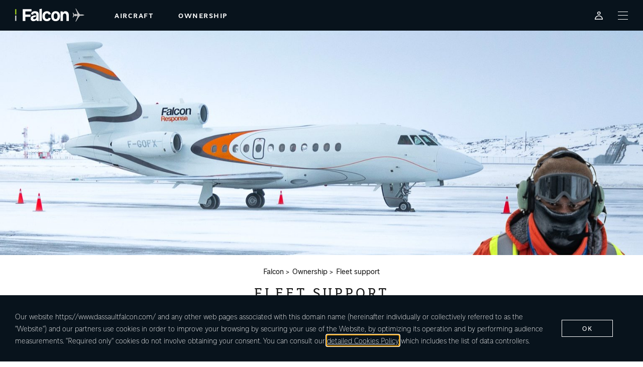

--- FILE ---
content_type: text/html; charset=UTF-8
request_url: https://www.dassaultfalcon.com/ownership/falcon-aircraft-support/?Category=Authorized%2BService%2BCenters
body_size: 23130
content:
<!doctype html>
<html lang="en-GB">
  <head>
    <meta charset="utf-8">
    <meta name="viewport" content="width=device-width, initial-scale=1">
      <!-- Google Tag Manager -->
      <script>(function(w,d,s,l,i){w[l]=w[l]||[];w[l].push({'gtm.start':
                  new Date().getTime(),event:'gtm.js'});var f=d.getElementsByTagName(s)[0],
              j=d.createElement(s),dl=l!='dataLayer'?'&l='+l:'';j.async=true;j.src=
              'https://www.googletagmanager.com/gtm.js?id='+i+dl;f.parentNode.insertBefore(j,f);
          })(window,document,'script','dataLayer','GTM-KRJDBQ9');</script>
      <meta name='robots' content='index, follow, max-image-preview:large, max-snippet:-1, max-video-preview:-1' />

	<!-- This site is optimized with the Yoast SEO plugin v26.7 - https://yoast.com/wordpress/plugins/seo/ -->
	<title>Fleet support - Dassault Falcon</title>
	<meta name="description" content="Owning and flying a Falcon entitles you to the highest level of safety, reliability, performance and efficiency." />
	<link rel="canonical" href="https://www.dassaultfalcon.com/ownership/falcon-aircraft-support/" />
	<meta property="og:locale" content="en_GB" />
	<meta property="og:type" content="article" />
	<meta property="og:title" content="Falcon Aircraft Support" />
	<meta property="og:description" content="Owning and flying a Falcon entitles you to the highest level of safety, reliability, performance and efficiency. Falcon customer service provides all of the above, wherever and whenever." />
	<meta property="og:url" content="https://www.dassaultfalcon.com/ownership/falcon-aircraft-support/" />
	<meta property="og:site_name" content="Dassault Falcon" />
	<meta property="article:modified_time" content="2025-08-28T08:41:30+00:00" />
	<meta property="og:image" content="https://www.dassaultfalcon.com/app/uploads/2023/01/1920-01-FS.jpg" />
	<meta property="og:image:width" content="1920" />
	<meta property="og:image:height" content="984" />
	<meta property="og:image:type" content="image/jpeg" />
	<meta name="twitter:card" content="summary_large_image" />
	<meta name="twitter:title" content="Falcon Aircraft Support" />
	<meta name="twitter:description" content="Owning and flying a Falcon entitles you to the highest level of safety, reliability, performance and efficiency. Falcon customer service provides all of the above, wherever and whenever." />
	<meta name="twitter:image" content="https://www.dassaultfalcon.com/app/uploads/2023/01/1920_W-falcon_little_rock.2017_04-hangar.jpg" />
	<meta name="twitter:label1" content="Estimated reading time" />
	<meta name="twitter:data1" content="1 minute" />
	<script type="application/ld+json" class="yoast-schema-graph">{"@context":"https://schema.org","@graph":[{"@type":"WebPage","@id":"https://www.dassaultfalcon.com/ownership/falcon-aircraft-support/","url":"https://www.dassaultfalcon.com/ownership/falcon-aircraft-support/","name":"Fleet support - Dassault Falcon","isPartOf":{"@id":"https://www.dassaultfalcon.com/#website"},"datePublished":"2022-09-08T14:23:25+00:00","dateModified":"2025-08-28T08:41:30+00:00","description":"Owning and flying a Falcon entitles you to the highest level of safety, reliability, performance and efficiency.","breadcrumb":{"@id":"https://www.dassaultfalcon.com/ownership/falcon-aircraft-support/#breadcrumb"},"inLanguage":"en-GB","potentialAction":[{"@type":"ReadAction","target":["https://www.dassaultfalcon.com/ownership/falcon-aircraft-support/"]}]},{"@type":"BreadcrumbList","@id":"https://www.dassaultfalcon.com/ownership/falcon-aircraft-support/#breadcrumb","itemListElement":[{"@type":"ListItem","position":1,"name":"Falcon","item":"https://www.dassaultfalcon.com/"},{"@type":"ListItem","position":2,"name":"Ownership","item":"https://www.dassaultfalcon.com/ownership/"},{"@type":"ListItem","position":3,"name":"Fleet support"}]},{"@type":"WebSite","@id":"https://www.dassaultfalcon.com/#website","url":"https://www.dassaultfalcon.com/","name":"Dassault Falcon","description":"","potentialAction":[{"@type":"SearchAction","target":{"@type":"EntryPoint","urlTemplate":"https://www.dassaultfalcon.com/?s={search_term_string}"},"query-input":{"@type":"PropertyValueSpecification","valueRequired":true,"valueName":"search_term_string"}}],"inLanguage":"en-GB"}]}</script>
	<!-- / Yoast SEO plugin. -->


<link rel='dns-prefetch' href='//www.google.com' />
<link rel="alternate" title="oEmbed (JSON)" type="application/json+oembed" href="https://www.dassaultfalcon.com/wp-json/oembed/1.0/embed?url=https%3A%2F%2Fwww.dassaultfalcon.com%2Fownership%2Ffalcon-aircraft-support%2F&#038;lang=en" />
<link rel="alternate" title="oEmbed (XML)" type="text/xml+oembed" href="https://www.dassaultfalcon.com/wp-json/oembed/1.0/embed?url=https%3A%2F%2Fwww.dassaultfalcon.com%2Fownership%2Ffalcon-aircraft-support%2F&#038;format=xml&#038;lang=en" />
<style id='wp-img-auto-sizes-contain-inline-css'>
img:is([sizes=auto i],[sizes^="auto," i]){contain-intrinsic-size:3000px 1500px}
/*# sourceURL=wp-img-auto-sizes-contain-inline-css */
</style>
<style id='wp-block-library-inline-css'>
:root{--wp-block-synced-color:#7a00df;--wp-block-synced-color--rgb:122,0,223;--wp-bound-block-color:var(--wp-block-synced-color);--wp-editor-canvas-background:#ddd;--wp-admin-theme-color:#007cba;--wp-admin-theme-color--rgb:0,124,186;--wp-admin-theme-color-darker-10:#006ba1;--wp-admin-theme-color-darker-10--rgb:0,107,160.5;--wp-admin-theme-color-darker-20:#005a87;--wp-admin-theme-color-darker-20--rgb:0,90,135;--wp-admin-border-width-focus:2px}@media (min-resolution:192dpi){:root{--wp-admin-border-width-focus:1.5px}}.wp-element-button{cursor:pointer}:root .has-very-light-gray-background-color{background-color:#eee}:root .has-very-dark-gray-background-color{background-color:#313131}:root .has-very-light-gray-color{color:#eee}:root .has-very-dark-gray-color{color:#313131}:root .has-vivid-green-cyan-to-vivid-cyan-blue-gradient-background{background:linear-gradient(135deg,#00d084,#0693e3)}:root .has-purple-crush-gradient-background{background:linear-gradient(135deg,#34e2e4,#4721fb 50%,#ab1dfe)}:root .has-hazy-dawn-gradient-background{background:linear-gradient(135deg,#faaca8,#dad0ec)}:root .has-subdued-olive-gradient-background{background:linear-gradient(135deg,#fafae1,#67a671)}:root .has-atomic-cream-gradient-background{background:linear-gradient(135deg,#fdd79a,#004a59)}:root .has-nightshade-gradient-background{background:linear-gradient(135deg,#330968,#31cdcf)}:root .has-midnight-gradient-background{background:linear-gradient(135deg,#020381,#2874fc)}:root{--wp--preset--font-size--normal:16px;--wp--preset--font-size--huge:42px}.has-regular-font-size{font-size:1em}.has-larger-font-size{font-size:2.625em}.has-normal-font-size{font-size:var(--wp--preset--font-size--normal)}.has-huge-font-size{font-size:var(--wp--preset--font-size--huge)}.has-text-align-center{text-align:center}.has-text-align-left{text-align:left}.has-text-align-right{text-align:right}.has-fit-text{white-space:nowrap!important}#end-resizable-editor-section{display:none}.aligncenter{clear:both}.items-justified-left{justify-content:flex-start}.items-justified-center{justify-content:center}.items-justified-right{justify-content:flex-end}.items-justified-space-between{justify-content:space-between}.screen-reader-text{border:0;clip-path:inset(50%);height:1px;margin:-1px;overflow:hidden;padding:0;position:absolute;width:1px;word-wrap:normal!important}.screen-reader-text:focus{background-color:#ddd;clip-path:none;color:#444;display:block;font-size:1em;height:auto;left:5px;line-height:normal;padding:15px 23px 14px;text-decoration:none;top:5px;width:auto;z-index:100000}html :where(.has-border-color){border-style:solid}html :where([style*=border-top-color]){border-top-style:solid}html :where([style*=border-right-color]){border-right-style:solid}html :where([style*=border-bottom-color]){border-bottom-style:solid}html :where([style*=border-left-color]){border-left-style:solid}html :where([style*=border-width]){border-style:solid}html :where([style*=border-top-width]){border-top-style:solid}html :where([style*=border-right-width]){border-right-style:solid}html :where([style*=border-bottom-width]){border-bottom-style:solid}html :where([style*=border-left-width]){border-left-style:solid}html :where(img[class*=wp-image-]){height:auto;max-width:100%}:where(figure){margin:0 0 1em}html :where(.is-position-sticky){--wp-admin--admin-bar--position-offset:var(--wp-admin--admin-bar--height,0px)}@media screen and (max-width:600px){html :where(.is-position-sticky){--wp-admin--admin-bar--position-offset:0px}}

/*# sourceURL=wp-block-library-inline-css */
</style><style id='wp-block-paragraph-inline-css'>
.is-small-text{font-size:.875em}.is-regular-text{font-size:1em}.is-large-text{font-size:2.25em}.is-larger-text{font-size:3em}.has-drop-cap:not(:focus):first-letter{float:left;font-size:8.4em;font-style:normal;font-weight:100;line-height:.68;margin:.05em .1em 0 0;text-transform:uppercase}body.rtl .has-drop-cap:not(:focus):first-letter{float:none;margin-left:.1em}p.has-drop-cap.has-background{overflow:hidden}:root :where(p.has-background){padding:1.25em 2.375em}:where(p.has-text-color:not(.has-link-color)) a{color:inherit}p.has-text-align-left[style*="writing-mode:vertical-lr"],p.has-text-align-right[style*="writing-mode:vertical-rl"]{rotate:180deg}
/*# sourceURL=https://www.dassaultfalcon.com/wp/wp-includes/blocks/paragraph/style.min.css */
</style>
<style id='global-styles-inline-css'>
:root{--wp--preset--aspect-ratio--square: 1;--wp--preset--aspect-ratio--4-3: 4/3;--wp--preset--aspect-ratio--3-4: 3/4;--wp--preset--aspect-ratio--3-2: 3/2;--wp--preset--aspect-ratio--2-3: 2/3;--wp--preset--aspect-ratio--16-9: 16/9;--wp--preset--aspect-ratio--9-16: 9/16;--wp--preset--color--black: #000000;--wp--preset--color--cyan-bluish-gray: #abb8c3;--wp--preset--color--white: #ffffff;--wp--preset--color--pale-pink: #f78da7;--wp--preset--color--vivid-red: #cf2e2e;--wp--preset--color--luminous-vivid-orange: #ff6900;--wp--preset--color--luminous-vivid-amber: #fcb900;--wp--preset--color--light-green-cyan: #7bdcb5;--wp--preset--color--vivid-green-cyan: #00d084;--wp--preset--color--pale-cyan-blue: #8ed1fc;--wp--preset--color--vivid-cyan-blue: #0693e3;--wp--preset--color--vivid-purple: #9b51e0;--wp--preset--gradient--vivid-cyan-blue-to-vivid-purple: linear-gradient(135deg,rgb(6,147,227) 0%,rgb(155,81,224) 100%);--wp--preset--gradient--light-green-cyan-to-vivid-green-cyan: linear-gradient(135deg,rgb(122,220,180) 0%,rgb(0,208,130) 100%);--wp--preset--gradient--luminous-vivid-amber-to-luminous-vivid-orange: linear-gradient(135deg,rgb(252,185,0) 0%,rgb(255,105,0) 100%);--wp--preset--gradient--luminous-vivid-orange-to-vivid-red: linear-gradient(135deg,rgb(255,105,0) 0%,rgb(207,46,46) 100%);--wp--preset--gradient--very-light-gray-to-cyan-bluish-gray: linear-gradient(135deg,rgb(238,238,238) 0%,rgb(169,184,195) 100%);--wp--preset--gradient--cool-to-warm-spectrum: linear-gradient(135deg,rgb(74,234,220) 0%,rgb(151,120,209) 20%,rgb(207,42,186) 40%,rgb(238,44,130) 60%,rgb(251,105,98) 80%,rgb(254,248,76) 100%);--wp--preset--gradient--blush-light-purple: linear-gradient(135deg,rgb(255,206,236) 0%,rgb(152,150,240) 100%);--wp--preset--gradient--blush-bordeaux: linear-gradient(135deg,rgb(254,205,165) 0%,rgb(254,45,45) 50%,rgb(107,0,62) 100%);--wp--preset--gradient--luminous-dusk: linear-gradient(135deg,rgb(255,203,112) 0%,rgb(199,81,192) 50%,rgb(65,88,208) 100%);--wp--preset--gradient--pale-ocean: linear-gradient(135deg,rgb(255,245,203) 0%,rgb(182,227,212) 50%,rgb(51,167,181) 100%);--wp--preset--gradient--electric-grass: linear-gradient(135deg,rgb(202,248,128) 0%,rgb(113,206,126) 100%);--wp--preset--gradient--midnight: linear-gradient(135deg,rgb(2,3,129) 0%,rgb(40,116,252) 100%);--wp--preset--font-size--small: 13px;--wp--preset--font-size--medium: 20px;--wp--preset--font-size--large: 36px;--wp--preset--font-size--x-large: 42px;--wp--preset--spacing--20: 0.44rem;--wp--preset--spacing--30: 0.67rem;--wp--preset--spacing--40: 1rem;--wp--preset--spacing--50: 1.5rem;--wp--preset--spacing--60: 2.25rem;--wp--preset--spacing--70: 3.38rem;--wp--preset--spacing--80: 5.06rem;--wp--preset--shadow--natural: 6px 6px 9px rgba(0, 0, 0, 0.2);--wp--preset--shadow--deep: 12px 12px 50px rgba(0, 0, 0, 0.4);--wp--preset--shadow--sharp: 6px 6px 0px rgba(0, 0, 0, 0.2);--wp--preset--shadow--outlined: 6px 6px 0px -3px rgb(255, 255, 255), 6px 6px rgb(0, 0, 0);--wp--preset--shadow--crisp: 6px 6px 0px rgb(0, 0, 0);}:root { --wp--style--global--content-size: 100%;--wp--style--global--wide-size: 100%; }:where(body) { margin: 0; }.wp-site-blocks > .alignleft { float: left; margin-right: 2em; }.wp-site-blocks > .alignright { float: right; margin-left: 2em; }.wp-site-blocks > .aligncenter { justify-content: center; margin-left: auto; margin-right: auto; }:where(.is-layout-flex){gap: 0.5em;}:where(.is-layout-grid){gap: 0.5em;}.is-layout-flow > .alignleft{float: left;margin-inline-start: 0;margin-inline-end: 2em;}.is-layout-flow > .alignright{float: right;margin-inline-start: 2em;margin-inline-end: 0;}.is-layout-flow > .aligncenter{margin-left: auto !important;margin-right: auto !important;}.is-layout-constrained > .alignleft{float: left;margin-inline-start: 0;margin-inline-end: 2em;}.is-layout-constrained > .alignright{float: right;margin-inline-start: 2em;margin-inline-end: 0;}.is-layout-constrained > .aligncenter{margin-left: auto !important;margin-right: auto !important;}.is-layout-constrained > :where(:not(.alignleft):not(.alignright):not(.alignfull)){max-width: var(--wp--style--global--content-size);margin-left: auto !important;margin-right: auto !important;}.is-layout-constrained > .alignwide{max-width: var(--wp--style--global--wide-size);}body .is-layout-flex{display: flex;}.is-layout-flex{flex-wrap: wrap;align-items: center;}.is-layout-flex > :is(*, div){margin: 0;}body .is-layout-grid{display: grid;}.is-layout-grid > :is(*, div){margin: 0;}body{padding-top: 0px;padding-right: 0px;padding-bottom: 0px;padding-left: 0px;}a:where(:not(.wp-element-button)){text-decoration: underline;}:root :where(.wp-element-button, .wp-block-button__link){background-color: #32373c;border-width: 0;color: #fff;font-family: inherit;font-size: inherit;font-style: inherit;font-weight: inherit;letter-spacing: inherit;line-height: inherit;padding-top: calc(0.667em + 2px);padding-right: calc(1.333em + 2px);padding-bottom: calc(0.667em + 2px);padding-left: calc(1.333em + 2px);text-decoration: none;text-transform: inherit;}.has-black-color{color: var(--wp--preset--color--black) !important;}.has-cyan-bluish-gray-color{color: var(--wp--preset--color--cyan-bluish-gray) !important;}.has-white-color{color: var(--wp--preset--color--white) !important;}.has-pale-pink-color{color: var(--wp--preset--color--pale-pink) !important;}.has-vivid-red-color{color: var(--wp--preset--color--vivid-red) !important;}.has-luminous-vivid-orange-color{color: var(--wp--preset--color--luminous-vivid-orange) !important;}.has-luminous-vivid-amber-color{color: var(--wp--preset--color--luminous-vivid-amber) !important;}.has-light-green-cyan-color{color: var(--wp--preset--color--light-green-cyan) !important;}.has-vivid-green-cyan-color{color: var(--wp--preset--color--vivid-green-cyan) !important;}.has-pale-cyan-blue-color{color: var(--wp--preset--color--pale-cyan-blue) !important;}.has-vivid-cyan-blue-color{color: var(--wp--preset--color--vivid-cyan-blue) !important;}.has-vivid-purple-color{color: var(--wp--preset--color--vivid-purple) !important;}.has-black-background-color{background-color: var(--wp--preset--color--black) !important;}.has-cyan-bluish-gray-background-color{background-color: var(--wp--preset--color--cyan-bluish-gray) !important;}.has-white-background-color{background-color: var(--wp--preset--color--white) !important;}.has-pale-pink-background-color{background-color: var(--wp--preset--color--pale-pink) !important;}.has-vivid-red-background-color{background-color: var(--wp--preset--color--vivid-red) !important;}.has-luminous-vivid-orange-background-color{background-color: var(--wp--preset--color--luminous-vivid-orange) !important;}.has-luminous-vivid-amber-background-color{background-color: var(--wp--preset--color--luminous-vivid-amber) !important;}.has-light-green-cyan-background-color{background-color: var(--wp--preset--color--light-green-cyan) !important;}.has-vivid-green-cyan-background-color{background-color: var(--wp--preset--color--vivid-green-cyan) !important;}.has-pale-cyan-blue-background-color{background-color: var(--wp--preset--color--pale-cyan-blue) !important;}.has-vivid-cyan-blue-background-color{background-color: var(--wp--preset--color--vivid-cyan-blue) !important;}.has-vivid-purple-background-color{background-color: var(--wp--preset--color--vivid-purple) !important;}.has-black-border-color{border-color: var(--wp--preset--color--black) !important;}.has-cyan-bluish-gray-border-color{border-color: var(--wp--preset--color--cyan-bluish-gray) !important;}.has-white-border-color{border-color: var(--wp--preset--color--white) !important;}.has-pale-pink-border-color{border-color: var(--wp--preset--color--pale-pink) !important;}.has-vivid-red-border-color{border-color: var(--wp--preset--color--vivid-red) !important;}.has-luminous-vivid-orange-border-color{border-color: var(--wp--preset--color--luminous-vivid-orange) !important;}.has-luminous-vivid-amber-border-color{border-color: var(--wp--preset--color--luminous-vivid-amber) !important;}.has-light-green-cyan-border-color{border-color: var(--wp--preset--color--light-green-cyan) !important;}.has-vivid-green-cyan-border-color{border-color: var(--wp--preset--color--vivid-green-cyan) !important;}.has-pale-cyan-blue-border-color{border-color: var(--wp--preset--color--pale-cyan-blue) !important;}.has-vivid-cyan-blue-border-color{border-color: var(--wp--preset--color--vivid-cyan-blue) !important;}.has-vivid-purple-border-color{border-color: var(--wp--preset--color--vivid-purple) !important;}.has-vivid-cyan-blue-to-vivid-purple-gradient-background{background: var(--wp--preset--gradient--vivid-cyan-blue-to-vivid-purple) !important;}.has-light-green-cyan-to-vivid-green-cyan-gradient-background{background: var(--wp--preset--gradient--light-green-cyan-to-vivid-green-cyan) !important;}.has-luminous-vivid-amber-to-luminous-vivid-orange-gradient-background{background: var(--wp--preset--gradient--luminous-vivid-amber-to-luminous-vivid-orange) !important;}.has-luminous-vivid-orange-to-vivid-red-gradient-background{background: var(--wp--preset--gradient--luminous-vivid-orange-to-vivid-red) !important;}.has-very-light-gray-to-cyan-bluish-gray-gradient-background{background: var(--wp--preset--gradient--very-light-gray-to-cyan-bluish-gray) !important;}.has-cool-to-warm-spectrum-gradient-background{background: var(--wp--preset--gradient--cool-to-warm-spectrum) !important;}.has-blush-light-purple-gradient-background{background: var(--wp--preset--gradient--blush-light-purple) !important;}.has-blush-bordeaux-gradient-background{background: var(--wp--preset--gradient--blush-bordeaux) !important;}.has-luminous-dusk-gradient-background{background: var(--wp--preset--gradient--luminous-dusk) !important;}.has-pale-ocean-gradient-background{background: var(--wp--preset--gradient--pale-ocean) !important;}.has-electric-grass-gradient-background{background: var(--wp--preset--gradient--electric-grass) !important;}.has-midnight-gradient-background{background: var(--wp--preset--gradient--midnight) !important;}.has-small-font-size{font-size: var(--wp--preset--font-size--small) !important;}.has-medium-font-size{font-size: var(--wp--preset--font-size--medium) !important;}.has-large-font-size{font-size: var(--wp--preset--font-size--large) !important;}.has-x-large-font-size{font-size: var(--wp--preset--font-size--x-large) !important;}
/*# sourceURL=global-styles-inline-css */
</style>

<link rel='preload' as='style' onload="this.onload=null;this.rel='stylesheet'" id='app/0' href='https://www.dassaultfalcon.com/app/themes/dassault-falcon/public/css/app.334637.css' type='text/css' media='all' /><script src="https://www.dassaultfalcon.com/wp/wp-includes/js/jquery/jquery.min.js?ver=3.7.1" id="jquery-core-js"></script>
<link rel="https://api.w.org/" href="https://www.dassaultfalcon.com/wp-json/" /><link rel="alternate" title="JSON" type="application/json" href="https://www.dassaultfalcon.com/wp-json/wp/v2/pages/305" /><link rel='shortlink' href='https://www.dassaultfalcon.com/?p=305' />
<link rel="icon" href="https://www.dassaultfalcon.com/app/uploads/2023/04/cropped-android-chrome-512x512-1-32x32.png" sizes="32x32" />
<link rel="icon" href="https://www.dassaultfalcon.com/app/uploads/2023/04/cropped-android-chrome-512x512-1-192x192.png" sizes="192x192" />
<link rel="apple-touch-icon" href="https://www.dassaultfalcon.com/app/uploads/2023/04/cropped-android-chrome-512x512-1-180x180.png" />
<meta name="msapplication-TileImage" content="https://www.dassaultfalcon.com/app/uploads/2023/04/cropped-android-chrome-512x512-1-270x270.png" />
  </head>

  <body class="wp-singular page-template-default page page-id-305 page-child parent-pageid-1049 wp-embed-responsive wp-theme-dassault-falcon falcon-aircraft-support" style="visibility: hidden">
  <noscript><iframe src="https://www.googletagmanager.com/ns.html?id=GTM-KRJDBQ9" height="0" width="0" style="display:none;visibility:hidden"></iframe></noscript>
    <script>0</script>
        
    <div id="app">
      <div class="app__main">
    <div class="cookieBar cookieBar--closed" data-module-cookie-bar>
  <p class="cookieBar__info">
      Our website https://www.dassaultfalcon.com/ and any other web pages associated with this domain name (hereinafter individually or collectively referred to as the "Website") and our partners use cookies in order to improve your browsing by securing your use of the Website, by optimizing its operation and by performing audience measurements. "Required only" cookies do not involve obtaining your consent. You can consult our <a href="https://www.dassaultfalcon.com/legal/cookies-policy/">detailed Cookies Policy</a> which includes the list of data controllers.
  </p>

  <div class="cookieBarControls">
    <button type="button" class="cookieBarControls__button cookieBarControls__button--accept" data-bulb-cursor="link">ok</button>
  </div>
</div>
    <header role="banner" class="header">
    <div class="topHeader">
    <a href="#main">
        <svg xmlns="http://www.w3.org/2000/svg" width="16" height="16" viewBox="0 0 512 512" aria-hidden="true">
            <path d="M256 176c22.09 0 40-17.91 40-40S278.1 96 256 96S216 113.9 216 136S233.9 176 256 176zM361.4 176.9l-59.25 16.94c-30.17 8.623-62.15 8.623-92.31 0L150.6 176.9C137.9 173.2 124.6 180.7 120.9 193.4s3.734 26.03 16.48 29.66l59.25 16.97C200.4 241.1 204.2 241.6 208 242.4v46.29l-30.64 87.34c-4.391 12.5 2.188 26.19 14.69 30.59C194.7 407.6 197.4 408 200 408c9.906 0 19.19-6.188 22.64-16.06l25.85-70.65c2.562-7.002 12.46-7.002 15.03 0l25.85 70.65C292.8 401.8 302.1 408 312 408c2.641 0 5.312-.4375 7.953-1.344c12.5-4.406 19.08-18.09 14.69-30.59L304 288.7V242.4C307.8 241.6 311.6 241.1 315.3 240l59.25-16.94c12.75-3.625 20.12-16.91 16.48-29.66C387.4 180.7 374.1 173.2 361.4 176.9zM256 0C114.6 0 0 114.6 0 256s114.6 256 256 256s256-114.6 256-256S397.4 0 256 0zM256 464c-114.7 0-208-93.31-208-208S141.3 48 256 48s208 93.31 208 208S370.7 464 256 464z"/>
        </svg>
        Skip to content
    </a>
    <a href="#footer">
        <svg xmlns="http://www.w3.org/2000/svg" width="16" height="16" viewBox="0 0 512 512" aria-hidden="true">
            <path d="M256 176c22.09 0 40-17.91 40-40S278.1 96 256 96S216 113.9 216 136S233.9 176 256 176zM361.4 176.9l-59.25 16.94c-30.17 8.623-62.15 8.623-92.31 0L150.6 176.9C137.9 173.2 124.6 180.7 120.9 193.4s3.734 26.03 16.48 29.66l59.25 16.97C200.4 241.1 204.2 241.6 208 242.4v46.29l-30.64 87.34c-4.391 12.5 2.188 26.19 14.69 30.59C194.7 407.6 197.4 408 200 408c9.906 0 19.19-6.188 22.64-16.06l25.85-70.65c2.562-7.002 12.46-7.002 15.03 0l25.85 70.65C292.8 401.8 302.1 408 312 408c2.641 0 5.312-.4375 7.953-1.344c12.5-4.406 19.08-18.09 14.69-30.59L304 288.7V242.4C307.8 241.6 311.6 241.1 315.3 240l59.25-16.94c12.75-3.625 20.12-16.91 16.48-29.66C387.4 180.7 374.1 173.2 361.4 176.9zM256 0C114.6 0 0 114.6 0 256s114.6 256 256 256s256-114.6 256-256S397.4 0 256 0zM256 464c-114.7 0-208-93.31-208-208S141.3 48 256 48s208 93.31 208 208S370.7 464 256 464z"/>
        </svg>
        Skip to footer
    </a>
    <a href="#usersoptions">
        <svg xmlns="http://www.w3.org/2000/svg" width="16" height="16" viewBox="0 0 512 512" aria-hidden="true">
            <path d="M256 176c22.09 0 40-17.91 40-40S278.1 96 256 96S216 113.9 216 136S233.9 176 256 176zM361.4 176.9l-59.25 16.94c-30.17 8.623-62.15 8.623-92.31 0L150.6 176.9C137.9 173.2 124.6 180.7 120.9 193.4s3.734 26.03 16.48 29.66l59.25 16.97C200.4 241.1 204.2 241.6 208 242.4v46.29l-30.64 87.34c-4.391 12.5 2.188 26.19 14.69 30.59C194.7 407.6 197.4 408 200 408c9.906 0 19.19-6.188 22.64-16.06l25.85-70.65c2.562-7.002 12.46-7.002 15.03 0l25.85 70.65C292.8 401.8 302.1 408 312 408c2.641 0 5.312-.4375 7.953-1.344c12.5-4.406 19.08-18.09 14.69-30.59L304 288.7V242.4C307.8 241.6 311.6 241.1 315.3 240l59.25-16.94c12.75-3.625 20.12-16.91 16.48-29.66C387.4 180.7 374.1 173.2 361.4 176.9zM256 0C114.6 0 0 114.6 0 256s114.6 256 256 256s256-114.6 256-256S397.4 0 256 0zM256 464c-114.7 0-208-93.31-208-208S141.3 48 256 48s208 93.31 208 208S370.7 464 256 464z"/>
        </svg>
        Skip to user settings
    </a>
</div>
    <nav class="nav" role="navigation" data-module-menu>
    <a class="nav__logo" href="https://www.dassaultfalcon.com/" aria-label="Falcon - link to home page">
        <svg id="HEADER_Logo" data-name="HEADER Logo" xmlns="http://www.w3.org/2000/svg" aria-hidden="true" width="138.334" height="25.342" viewBox="0 0 138.334 25.342">
            <g id="Groupe_3751" data-name="Groupe 3751" transform="translate(31.025 5.182)">
                <path id="Tracé_657" data-name="Tracé 657" d="M200.678,82.66a8.546,8.546,0,0,1-6.139,2.395c-3.048,0-5.639-1.72-5.639-4.986,0-6.27,7.25-5.639,10.232-6.858v3.331c-1.763.827-5.247.3-5.247,2.743,0,1.219.893,2,2.395,2,2,0,3.919-1.459,3.919-3.418V72.231c0-2-1.415-2.547-2.983-2.547a3.186,3.186,0,0,0-3.375,2.656l-4.441-.675c.827-3.614,3.179-5.965,7.794-5.965,4.55,0,7.881,1.372,7.881,6.009V82.355l.414,2.2H201Z" transform="translate(-188.9 -65.7)" fill="#fff"/>
            </g>
            <path id="Tracé_658" data-name="Tracé 658" d="M116.9,47.3h17.4v4.4H122.082v6.031h10.211v4.4H122.082v8.012H116.9Z" transform="translate(-101.551 -46.125)" fill="#fff"/>
            <path id="Tracé_659" data-name="Tracé 659" d="M270,44.249l4.79-.849V67.087H270Z" transform="translate(-221.318 -43.072)" fill="#fff"/>
            <g id="Groupe_3752" data-name="Groupe 3752" transform="translate(54.537 5.182)">
                <path id="Tracé_660" data-name="Tracé 660" d="M296.9,75.466c0-6.314,3.81-9.666,9.057-9.666,3.919,0,6.836,2.09,7.838,5.66l-4.463,1.089a3.22,3.22,0,0,0-3.375-2.7c-2.351,0-4.158,1.938-4.158,5.617,0,3.658,1.611,5.573,3.962,5.573a3.382,3.382,0,0,0,3.527-2.678l4.463,1.089a7.968,7.968,0,0,1-8.012,5.66c-5.247.022-8.839-3.353-8.839-9.645" transform="translate(-296.9 -65.778)" fill="#fff"/>
                <path id="Tracé_661" data-name="Tracé 661" d="M390.627,75.279c0-3.527-1.524-5.617-3.854-5.617-2.482,0-3.875,2.09-3.875,5.617,0,3.614,1.415,5.813,3.875,5.813,2.33,0,3.854-2.2,3.854-5.813M378,75.388c0-6.074,3.375-9.688,8.8-9.688,5.378,0,8.752,3.614,8.752,9.688s-3.374,9.645-8.752,9.645c-5.421.022-8.8-3.549-8.8-9.645" transform="translate(-360.344 -65.7)" fill="#fff"/>
                <path id="Tracé_662" data-name="Tracé 662" d="M463.322,66.3h4.2l.348,2a6.267,6.267,0,0,1,5.29-2.5c3.331,0,6.6,2.286,6.6,7.424v11.43h-4.79V74.247c0-2.634-1.611-4.049-3.418-4.049-1.677,0-3.462,1.415-3.462,4.245V84.654H463.3V66.3Z" transform="translate(-427.073 -65.778)" fill="#fff"/>
            </g>
            <rect id="Rectangle_2073" data-name="Rectangle 2073" width="2.547" height="10.45" transform="translate(0 13.564)" fill="#c6c7c8"/>
            <rect id="Rectangle_2074" data-name="Rectangle 2074" width="2.547" height="10.45" transform="translate(0 1.197)" fill="#95c11f"/>
            <g id="Groupe_3753" data-name="Groupe 3753" transform="translate(114.887)">
                <path id="Tracé_663" data-name="Tracé 663" d="M592.823,53.4H589.47a8.3,8.3,0,0,0-.914-.109l-2.634-3.157-.239-.348-4.354-6.923a6.476,6.476,0,0,0-.544-.61c-.218-.2-.871-.261-1.067-.348a.85.85,0,0,1-.348.044s.479.261.523.37c.022.065,3.048,7.272,3.157,7.511l.109.37h0l.61,2.961h.065a14.523,14.523,0,0,0-2.242.2v-.065a.961.961,0,0,0,.109-.022c.065-.022.109-.044.109-.087s-.022-.74-.022-.74a.159.159,0,0,0-.109-.109c-.087-.022-.2-.022-.327-.044h0a5.352,5.352,0,0,0-.675-.022,8.063,8.063,0,0,0-1.088.131,8.6,8.6,0,0,0-.958.2c0,.022,0,.5.022.588H578.5l-.522.588h-.022l-2.395-3.309a.472.472,0,0,0-.436-.218c-.327,0-1.023.022-1.023.022l1.633,3.832c-.414.087-.7.174-.7.174v.61h0V54.9s.283.065.7.152l-1.611,3.81s.392.044.784.044c.457,0,.522-.065.653-.218.087-.131,1.546-2.155,2.395-3.309H578l.523.566h.152c-.022.087-.022.566-.022.588a7.468,7.468,0,0,0,.958.2,8.067,8.067,0,0,0,1.088.131,7.383,7.383,0,0,0,1-.044.159.159,0,0,0,.109-.109s.022-.7.022-.74-.044-.065-.109-.087a.44.44,0,0,0-.109-.022V55.79a13.719,13.719,0,0,0,2.155.218l-.588,2.939h0l-.109.37c-.109.261-1.2,2.83-1.5,3.549h0c-.805,1.938-1.655,3.919-1.676,3.962a2.954,2.954,0,0,1-.523.37c.24.022.152.022.348.044.2-.087.849-.131,1.067-.348a6.476,6.476,0,0,0,.544-.61l4.245-6.727.392-.588,2.591-3.113a8.289,8.289,0,0,0,.893-.109h3.135c3.266,0,4.964-1,4.964-1.219a8.565,8.565,0,0,0-4.724-1.132" transform="translate(-574.1 -41.9)" fill="#c6c7c8"/>
            </g>
        </svg>
    </a>
    <div class="nav__menu nav__menu--desktop">
        <div class="nav__menuLink nav__menuLink--aircraft">
            <button type="button" data-menu-nav-name="aircraft" aria-expanded="false" class="hover-underline">
                aircraft
            </button>
            <div class="nav__submenu  nav__submenu--desktop ">
    <div class="nav__submenuOverflow">
        <div class="submenuContent submenuBase">
            <div class="button button--link "
          >
                                    <a class="btn"
            href="https://www.dassaultfalcon.com/aircraft/overview-of-the-fleet/"                               >

            
            <span>overview of the fleet</span>
                    </a>
    
    
</div>
            <ul class="menu__aircraftList">
                                    <li class="aircraftItem">
                        <a href="https://www.dassaultfalcon.com/businessjets/falcon-10x/">
                            <div class="aircraftItem__image">
                                <img width="798" height="244" src="https://www.dassaultfalcon.com/app/uploads/2022/09/10X_menu.png" class="attachment-full size-full" alt="" decoding="async" loading="lazy" srcset="https://www.dassaultfalcon.com/app/uploads/2022/09/10X_menu.png 798w, https://www.dassaultfalcon.com/app/uploads/2022/09/10X_menu-300x92.png 300w, https://www.dassaultfalcon.com/app/uploads/2022/09/10X_menu-768x235.png 768w" sizes="auto, (max-width: 798px) 100vw, 798px" />
                            </div>
                            <div class="aircraftItem__label">
                                <span>Falcon <em>10X</em></span>
                            </div>
                        </a>
                    </li>
                                    <li class="aircraftItem">
                        <a href="https://www.dassaultfalcon.com/businessjets/falcon-8x/">
                            <div class="aircraftItem__image">
                                <img width="798" height="244" src="https://www.dassaultfalcon.com/app/uploads/2022/09/8X_menu.png" class="attachment-full size-full" alt="" decoding="async" loading="lazy" srcset="https://www.dassaultfalcon.com/app/uploads/2022/09/8X_menu.png 798w, https://www.dassaultfalcon.com/app/uploads/2022/09/8X_menu-300x92.png 300w, https://www.dassaultfalcon.com/app/uploads/2022/09/8X_menu-768x235.png 768w" sizes="auto, (max-width: 798px) 100vw, 798px" />
                            </div>
                            <div class="aircraftItem__label">
                                <span>Falcon <em>8X</em></span>
                            </div>
                        </a>
                    </li>
                                    <li class="aircraftItem">
                        <a href="https://www.dassaultfalcon.com/businessjets/falcon-6x/">
                            <div class="aircraftItem__image">
                                <img width="798" height="244" src="https://www.dassaultfalcon.com/app/uploads/2022/09/6X_menu.png" class="attachment-full size-full" alt="" decoding="async" loading="lazy" srcset="https://www.dassaultfalcon.com/app/uploads/2022/09/6X_menu.png 798w, https://www.dassaultfalcon.com/app/uploads/2022/09/6X_menu-300x92.png 300w, https://www.dassaultfalcon.com/app/uploads/2022/09/6X_menu-768x235.png 768w" sizes="auto, (max-width: 798px) 100vw, 798px" />
                            </div>
                            <div class="aircraftItem__label">
                                <span>Falcon <em>6X</em></span>
                            </div>
                        </a>
                    </li>
                                    <li class="aircraftItem">
                        <a href="https://www.dassaultfalcon.com/businessjets/falcon-900lx/">
                            <div class="aircraftItem__image">
                                <img width="798" height="244" src="https://www.dassaultfalcon.com/app/uploads/2022/09/900LX_menu.png" class="attachment-full size-full" alt="" decoding="async" loading="lazy" srcset="https://www.dassaultfalcon.com/app/uploads/2022/09/900LX_menu.png 798w, https://www.dassaultfalcon.com/app/uploads/2022/09/900LX_menu-300x92.png 300w, https://www.dassaultfalcon.com/app/uploads/2022/09/900LX_menu-768x235.png 768w" sizes="auto, (max-width: 798px) 100vw, 798px" />
                            </div>
                            <div class="aircraftItem__label">
                                <span>Falcon <em>900LX</em></span>
                            </div>
                        </a>
                    </li>
                                    <li class="aircraftItem">
                        <a href="https://www.dassaultfalcon.com/businessjets/falcon-2000lxs/">
                            <div class="aircraftItem__image">
                                <img width="798" height="244" src="https://www.dassaultfalcon.com/app/uploads/2022/09/200LXS_menu.png" class="attachment-full size-full" alt="" decoding="async" loading="lazy" srcset="https://www.dassaultfalcon.com/app/uploads/2022/09/200LXS_menu.png 798w, https://www.dassaultfalcon.com/app/uploads/2022/09/200LXS_menu-300x92.png 300w, https://www.dassaultfalcon.com/app/uploads/2022/09/200LXS_menu-768x235.png 768w" sizes="auto, (max-width: 798px) 100vw, 798px" />
                            </div>
                            <div class="aircraftItem__label">
                                <span>Falcon <em>2000LXS</em></span>
                            </div>
                        </a>
                    </li>
                                    <li class="aircraftItem">
                        <a href="https://www.dassaultfalcon.com/businessjets/falcon-multi-mission/">
                            <div class="aircraftItem__image">
                                <img width="798" height="244" src="https://www.dassaultfalcon.com/app/uploads/2022/09/DA-M_menu.png" class="attachment-full size-full" alt="" decoding="async" loading="lazy" srcset="https://www.dassaultfalcon.com/app/uploads/2022/09/DA-M_menu.png 798w, https://www.dassaultfalcon.com/app/uploads/2022/09/DA-M_menu-300x92.png 300w, https://www.dassaultfalcon.com/app/uploads/2022/09/DA-M_menu-768x235.png 768w" sizes="auto, (max-width: 798px) 100vw, 798px" />
                            </div>
                            <div class="aircraftItem__label">
                                <span>Falcon Multi-mission</span>
                            </div>
                        </a>
                    </li>
                            </ul>
        </div>
        <div class="submenuExtra submenuBase">
            <div class="button button--link "
          >
                                    <a class="btn"
            href="https://www.dassaultfalcon.com/aircraft/pre-owned/"                               >

            
            <span>pre-owned</span>
                    </a>
    
    
</div>
        </div>
        <button type="button" class="nav__submenuClose">
            <span class="sr-only">close menu</span>
            <svg width="800px" height="800px" viewBox="0 0 24 24" fill="none" xmlns="http://www.w3.org/2000/svg">
                <path d="M19 5L4.99998 19M5.00001 5L19 19" stroke="#000000" stroke-width="1.5" stroke-linecap="round" stroke-linejoin="round"/>
            </svg>
        </button>
    </div>
</div>
        </div>
        <div class="nav__menuLink nav__menuLink--owner">
            <button type="button" data-menu-nav-name="owner" aria-expanded=false class="hover-underline">
                ownership
            </button>
            <div class="nav__submenu  nav__submenu--desktop ">
    <div class="nav__submenuOverflow">
        <div class="submenuContent submenuBase">
                            <div class="menu__ownerContainer"><ul id="menu-menu-ownership" class="menu__ownerList"><li id="menu-item-325" class="menu-item menu-item-type-post_type menu-item-object-page menu-item-325"><a href="https://www.dassaultfalcon.com/ownership/why-choose-falcon/">Why Falcon</a></li>
<li id="menu-item-324" class="menu-item menu-item-type-post_type menu-item-object-page menu-item-324"><a href="https://www.dassaultfalcon.com/ownership/design-your-customized-private-jet/">Designing your Falcon</a></li>
<li id="menu-item-323" class="menu-item menu-item-type-post_type menu-item-object-page current-menu-item page_item page-item-305 current_page_item menu-item-323"><a href="https://www.dassaultfalcon.com/ownership/falcon-aircraft-support/" aria-current="page">Fleet support</a></li>
<li id="menu-item-321" class="menu-item menu-item-type-post_type menu-item-object-page menu-item-321"><a href="https://www.dassaultfalcon.com/ownership/customer-services/">Customer Services</a></li>
<li id="menu-item-320" class="menu-item menu-item-type-post_type menu-item-object-page menu-item-320"><a href="https://www.dassaultfalcon.com/ownership/updating-your-aircraft/">Updating your aircraft</a></li>
</ul></div>
                        <button type="button" class="nav__submenuClose">
                <span class="sr-only">close menu</span>
                <svg width="800px" height="800px" viewBox="0 0 24 24" fill="none" xmlns="http://www.w3.org/2000/svg">
                    <path d="M19 5L4.99998 19M5.00001 5L19 19" stroke="#000000" stroke-width="1.5" stroke-linecap="round" stroke-linejoin="round"/>
                </svg>
            </button>
        </div>
    </div>
</div>
        </div>
    </div>
    <div class="nav__btns">
        <a class="nav__user" href="https://customer.dassaultfalcon.com/" target="_blank" aria-label="Falcon Customer Portal - Opens in a new tab">
            <svg xmlns="http://www.w3.org/2000/svg" width="15.57" height="16.823" viewBox="0 0 15.57 16.823" aria-hidden="true">
                <g id="HEADER_Perso" data-name="HEADER Perso" transform="translate(0.811 0.75)">
                    <g id="Groupe_5730" data-name="Groupe 5730" transform="translate(0)">
                        <path id="Tracé_2211" data-name="Tracé 2211" d="M.406,14.068H14.393s-.2-6.865-6.886-7.1C7.508,6.966.973,6.859.406,14.068Z" transform="translate(-0.406 1.256)" fill="none" stroke="#fff" stroke-miterlimit="10" stroke-width="1.5"/>
                        <path id="Tracé_2212" data-name="Tracé 2212" d="M10.093,2.957A2.582,2.582,0,1,1,7.511.375,2.582,2.582,0,0,1,10.093,2.957Z" transform="translate(-0.328 -0.375)" fill="none" stroke="#fff" stroke-miterlimit="10" stroke-width="1.5"/>
                    </g>
                </g>
            </svg>
        </a>
        <button aria-expanded=false class="nav__menuBar menu__btn">
            <span class="sr-only">main menu</span>
            <span class="nav__menuBarItem"></span>
            <span class="nav__menuBarItem"></span>
            <span class="nav__menuBarItem"></span>
        </button>
        <div class="menu" >
    <div class="menu__content">
        <div class="menuAircraft">
            <a class="nav__menuLink nav__menuToggle" href="/">
            <span>
                aircraft
            </span>
            </a>
            <div class="nav__submenu ">
    <div class="nav__submenuOverflow">
        <div class="submenuContent submenuBase">
            <div class="button button--link "
          >
                                    <a class="btn"
            href="https://www.dassaultfalcon.com/aircraft/overview-of-the-fleet/"                               >

            
            <span>overview of the fleet</span>
                    </a>
    
    
</div>
            <ul class="menu__aircraftList">
                                    <li class="aircraftItem">
                        <a href="https://www.dassaultfalcon.com/businessjets/falcon-10x/">
                            <div class="aircraftItem__image">
                                <img width="798" height="244" src="https://www.dassaultfalcon.com/app/uploads/2022/09/10X_menu.png" class="attachment-full size-full" alt="" decoding="async" loading="lazy" srcset="https://www.dassaultfalcon.com/app/uploads/2022/09/10X_menu.png 798w, https://www.dassaultfalcon.com/app/uploads/2022/09/10X_menu-300x92.png 300w, https://www.dassaultfalcon.com/app/uploads/2022/09/10X_menu-768x235.png 768w" sizes="auto, (max-width: 798px) 100vw, 798px" />
                            </div>
                            <div class="aircraftItem__label">
                                <span>Falcon <em>10X</em></span>
                            </div>
                        </a>
                    </li>
                                    <li class="aircraftItem">
                        <a href="https://www.dassaultfalcon.com/businessjets/falcon-8x/">
                            <div class="aircraftItem__image">
                                <img width="798" height="244" src="https://www.dassaultfalcon.com/app/uploads/2022/09/8X_menu.png" class="attachment-full size-full" alt="" decoding="async" loading="lazy" srcset="https://www.dassaultfalcon.com/app/uploads/2022/09/8X_menu.png 798w, https://www.dassaultfalcon.com/app/uploads/2022/09/8X_menu-300x92.png 300w, https://www.dassaultfalcon.com/app/uploads/2022/09/8X_menu-768x235.png 768w" sizes="auto, (max-width: 798px) 100vw, 798px" />
                            </div>
                            <div class="aircraftItem__label">
                                <span>Falcon <em>8X</em></span>
                            </div>
                        </a>
                    </li>
                                    <li class="aircraftItem">
                        <a href="https://www.dassaultfalcon.com/businessjets/falcon-6x/">
                            <div class="aircraftItem__image">
                                <img width="798" height="244" src="https://www.dassaultfalcon.com/app/uploads/2022/09/6X_menu.png" class="attachment-full size-full" alt="" decoding="async" loading="lazy" srcset="https://www.dassaultfalcon.com/app/uploads/2022/09/6X_menu.png 798w, https://www.dassaultfalcon.com/app/uploads/2022/09/6X_menu-300x92.png 300w, https://www.dassaultfalcon.com/app/uploads/2022/09/6X_menu-768x235.png 768w" sizes="auto, (max-width: 798px) 100vw, 798px" />
                            </div>
                            <div class="aircraftItem__label">
                                <span>Falcon <em>6X</em></span>
                            </div>
                        </a>
                    </li>
                                    <li class="aircraftItem">
                        <a href="https://www.dassaultfalcon.com/businessjets/falcon-900lx/">
                            <div class="aircraftItem__image">
                                <img width="798" height="244" src="https://www.dassaultfalcon.com/app/uploads/2022/09/900LX_menu.png" class="attachment-full size-full" alt="" decoding="async" loading="lazy" srcset="https://www.dassaultfalcon.com/app/uploads/2022/09/900LX_menu.png 798w, https://www.dassaultfalcon.com/app/uploads/2022/09/900LX_menu-300x92.png 300w, https://www.dassaultfalcon.com/app/uploads/2022/09/900LX_menu-768x235.png 768w" sizes="auto, (max-width: 798px) 100vw, 798px" />
                            </div>
                            <div class="aircraftItem__label">
                                <span>Falcon <em>900LX</em></span>
                            </div>
                        </a>
                    </li>
                                    <li class="aircraftItem">
                        <a href="https://www.dassaultfalcon.com/businessjets/falcon-2000lxs/">
                            <div class="aircraftItem__image">
                                <img width="798" height="244" src="https://www.dassaultfalcon.com/app/uploads/2022/09/200LXS_menu.png" class="attachment-full size-full" alt="" decoding="async" loading="lazy" srcset="https://www.dassaultfalcon.com/app/uploads/2022/09/200LXS_menu.png 798w, https://www.dassaultfalcon.com/app/uploads/2022/09/200LXS_menu-300x92.png 300w, https://www.dassaultfalcon.com/app/uploads/2022/09/200LXS_menu-768x235.png 768w" sizes="auto, (max-width: 798px) 100vw, 798px" />
                            </div>
                            <div class="aircraftItem__label">
                                <span>Falcon <em>2000LXS</em></span>
                            </div>
                        </a>
                    </li>
                                    <li class="aircraftItem">
                        <a href="https://www.dassaultfalcon.com/businessjets/falcon-multi-mission/">
                            <div class="aircraftItem__image">
                                <img width="798" height="244" src="https://www.dassaultfalcon.com/app/uploads/2022/09/DA-M_menu.png" class="attachment-full size-full" alt="" decoding="async" loading="lazy" srcset="https://www.dassaultfalcon.com/app/uploads/2022/09/DA-M_menu.png 798w, https://www.dassaultfalcon.com/app/uploads/2022/09/DA-M_menu-300x92.png 300w, https://www.dassaultfalcon.com/app/uploads/2022/09/DA-M_menu-768x235.png 768w" sizes="auto, (max-width: 798px) 100vw, 798px" />
                            </div>
                            <div class="aircraftItem__label">
                                <span>Falcon Multi-mission</span>
                            </div>
                        </a>
                    </li>
                            </ul>
        </div>
        <div class="submenuExtra submenuBase">
            <div class="button button--link "
          >
                                    <a class="btn"
            href="https://www.dassaultfalcon.com/aircraft/pre-owned/"                               >

            
            <span>pre-owned</span>
                    </a>
    
    
</div>
        </div>
        <button type="button" class="nav__submenuClose">
            <span class="sr-only">close menu</span>
            <svg width="800px" height="800px" viewBox="0 0 24 24" fill="none" xmlns="http://www.w3.org/2000/svg">
                <path d="M19 5L4.99998 19M5.00001 5L19 19" stroke="#000000" stroke-width="1.5" stroke-linecap="round" stroke-linejoin="round"/>
            </svg>
        </button>
    </div>
</div>
        </div>
        <div class="menuOwner">
            <a class="nav__menuLink nav__menuToggle" href="/">
            <span>
                ownership
            </span>
            </a>
            <div class="nav__submenu ">
    <div class="nav__submenuOverflow">
        <div class="submenuContent submenuBase">
                            <div class="menu__ownerContainer"><ul id="menu-menu-ownership-1" class="menu__ownerList"><li class="menu-item menu-item-type-post_type menu-item-object-page menu-item-325"><a href="https://www.dassaultfalcon.com/ownership/why-choose-falcon/">Why Falcon</a></li>
<li class="menu-item menu-item-type-post_type menu-item-object-page menu-item-324"><a href="https://www.dassaultfalcon.com/ownership/design-your-customized-private-jet/">Designing your Falcon</a></li>
<li class="menu-item menu-item-type-post_type menu-item-object-page current-menu-item page_item page-item-305 current_page_item menu-item-323"><a href="https://www.dassaultfalcon.com/ownership/falcon-aircraft-support/" aria-current="page">Fleet support</a></li>
<li class="menu-item menu-item-type-post_type menu-item-object-page menu-item-321"><a href="https://www.dassaultfalcon.com/ownership/customer-services/">Customer Services</a></li>
<li class="menu-item menu-item-type-post_type menu-item-object-page menu-item-320"><a href="https://www.dassaultfalcon.com/ownership/updating-your-aircraft/">Updating your aircraft</a></li>
</ul></div>
                        <button type="button" class="nav__submenuClose">
                <span class="sr-only">close menu</span>
                <svg width="800px" height="800px" viewBox="0 0 24 24" fill="none" xmlns="http://www.w3.org/2000/svg">
                    <path d="M19 5L4.99998 19M5.00001 5L19 19" stroke="#000000" stroke-width="1.5" stroke-linecap="round" stroke-linejoin="round"/>
                </svg>
            </button>
        </div>
    </div>
</div>
        </div>
        <div class="menu__burgerContainer"><ul id="menu-menu-burger" class="menu__burgerList"><li id="menu-item-6602" class="menu-item menu-item-type-post_type menu-item-object-page menu-item-has-children menu-item-6602"><a href="https://www.dassaultfalcon.com/news-and-media/news-press-releases/">Media center</a>
<ul class="sub-menu">
	<li id="menu-item-487" class="menu-item menu-item-type-post_type menu-item-object-page menu-item-487"><a href="https://www.dassaultfalcon.com/news-and-media/news-press-releases/">News &#038; press releases</a></li>
	<li id="menu-item-492" class="menu-item menu-item-type-post_type menu-item-object-page menu-item-492"><a href="https://www.dassaultfalcon.com/news-and-media/publications/">Publications</a></li>
	<li id="menu-item-9340" class="menu-item menu-item-type-post_type menu-item-object-page menu-item-9340"><a href="https://www.dassaultfalcon.com/news-and-media/crew-chief-blog/">Crew Chief Blog</a></li>
	<li id="menu-item-488" class="menu-item menu-item-type-post_type menu-item-object-page menu-item-488"><a href="https://www.dassaultfalcon.com/news-and-media/photos/">Gallery</a></li>
	<li id="menu-item-617" class="menu-item menu-item-type-post_type menu-item-object-page menu-item-617"><a href="https://www.dassaultfalcon.com/news-and-media/videos/">Videos</a></li>
</ul>
</li>
<li id="menu-item-486" class="menu-item menu-item-type-post_type menu-item-object-page menu-item-486"><a href="https://www.dassaultfalcon.com/news-and-media/events/">Events</a></li>
<li id="menu-item-5702" class="menu-item menu-item-type-post_type menu-item-object-page menu-item-5702"><a href="https://www.dassaultfalcon.com/about-us/sustainability/">Sustainability</a></li>
<li id="menu-item-484" class="menu-item menu-item-type-post_type menu-item-object-page menu-item-484"><a href="https://www.dassaultfalcon.com/careers/">Careers</a></li>
<li id="menu-item-485" class="menu-item menu-item-type-post_type menu-item-object-page menu-item-485"><a href="https://www.dassaultfalcon.com/contact/">Contact</a></li>
<li id="menu-item-483" class="menu-item menu-item-type-post_type menu-item-object-page menu-item-483"><a href="https://www.dassaultfalcon.com/about-us/">About us</a></li>
</ul></div>        <div class="menu__search">
            <form action="https://www.dassaultfalcon.com/" method="get" role="search" class="searchForm">
    <label class="searchForm__label" for="searchForm__field">Search</label>
    <div class="searchForm__fieldrow">
        <input type="text" id="searchForm__field" class="searchForm__field" name="s" />
        <button type="submit" class="searchForm__submit" title="submit search">
            <svg class="searchForm__icn" xmlns="http://www.w3.org/2000/svg" width="16" height="16" viewBox="0 0 512 512" aria-hidden="true"><path d="M507.3 484.7l-141.5-141.5C397 306.8 415.1 259.7 415.1 208c0-114.9-93.13-208-208-208S-.0002 93.13-.0002 208S93.12 416 207.1 416c51.68 0 98.85-18.96 135.2-50.15l141.5 141.5C487.8 510.4 491.9 512 496 512s8.188-1.562 11.31-4.688C513.6 501.1 513.6 490.9 507.3 484.7zM208 384C110.1 384 32 305 32 208S110.1 32 208 32S384 110.1 384 208S305 384 208 384z" /></svg>
        </button>
    </div>
</form>
        </div>
    </div>
</div>
    </div>
</nav>
</header>

    <div id="smooth-wrapper" data-scroll-container data-barba="wrapper">
        <div id="smooth-content">
            <main id="main" class="main">
                       <section class="wp-block wp-block-page-cover alignfull">
        <div
    class="block blockPageCover margin-normal  ">

        <div class="blockPageCover__media">
        <div class="media media--animation-parallax media--ratio-wide"  data-uid="m3053" >
    <div class="media__content">
                <img fetchpriority="high" decoding="async" width="1920" height="984" src="https://www.dassaultfalcon.com/app/uploads/2023/01/1920-01-FS.jpg" class="attachment-full size-full" alt="" loading="eager" data-speed="auto" srcset="https://www.dassaultfalcon.com/app/uploads/2023/01/1920-01-FS.jpg 1920w, https://www.dassaultfalcon.com/app/uploads/2023/01/1920-01-FS-300x154.jpg 300w, https://www.dassaultfalcon.com/app/uploads/2023/01/1920-01-FS-768x394.jpg 768w, https://www.dassaultfalcon.com/app/uploads/2023/01/1920-01-FS-1536x787.jpg 1536w" sizes="(max-width: 1920px) 100vw, 1920px" />
        
            </div>

    
</div>


    </div>
        <div class="blockPageCover__content">
        <div class="blockPageCover__contentInner">
            <div class="blockPageCover__txt">
                                    <nav class="blockPageCover__breadcrumb" aria-label="Breadcrumb">
                        <ul id="breadcrumbs"><li><a href="https://www.dassaultfalcon.com/">Falcon</a></li>  <li><a href="https://www.dassaultfalcon.com/ownership/">Ownership</a></li>  <li class="breadcrumb_last" aria-current="page">Fleet support</li></ul>
                    </nav>
                
                
                                    <h1 class="blockPageCover__title ">Fleet support</h1>
                
                
                                    <p class="blockPageCover__intro">Owning and flying a Falcon entitles you to the highest level of safety, reliability, performance and efficiency. Falcon customer service provides all of the above, wherever and whenever.</p>
                            </div>

                    </div>
    </div>
</div>

<div class="navSection" data-module-nav-section data-module-pin data-bulb-pin-top="6" data-bulb-pin-limit="footer">
    <ul class="navSection__items">
        <li class="sr-only">You can scroll to the linked content section with this nav</li>
    </ul>
</div>
</section>


<section class="wp-block wp-block-section-title alignfull">
        <div class="block blockSectionTitle margin-normal">
        <div class="blockSectionTitle__content">
            <h2 class="blockSectionTitle__title">24/7 support</h2>
            <h3 class="blockSectionTitle__tagline">Keeping you airborne (AOG)</h3>
            <div class="blockSectionTitle__icn">
                <svg xmlns="http://www.w3.org/2000/svg" width="23.448" height="25.342" viewBox="0 0 23.448 25.342" aria-hidden="true">
                    <path d="M592.823,53.4H589.47a8.3,8.3,0,0,0-.914-.109l-2.634-3.157-.239-.348-4.354-6.923a6.476,6.476,0,0,0-.544-.61c-.218-.2-.871-.261-1.067-.348a.85.85,0,0,1-.348.044s.479.261.523.37c.022.065,3.048,7.272,3.157,7.511l.109.37h0l.61,2.961h.065a14.523,14.523,0,0,0-2.242.2v-.065a.961.961,0,0,0,.109-.022c.065-.022.109-.044.109-.087s-.022-.74-.022-.74a.159.159,0,0,0-.109-.109c-.087-.022-.2-.022-.327-.044h0a5.352,5.352,0,0,0-.675-.022,8.063,8.063,0,0,0-1.088.131,8.6,8.6,0,0,0-.958.2c0,.022,0,.5.022.588H578.5l-.522.588h-.022l-2.395-3.309a.472.472,0,0,0-.436-.218c-.327,0-1.023.022-1.023.022l1.633,3.832c-.414.087-.7.174-.7.174v.61h0V54.9s.283.065.7.152l-1.611,3.81s.392.044.784.044c.457,0,.522-.065.653-.218.087-.131,1.546-2.155,2.395-3.309H578l.523.566h.152c-.022.087-.022.566-.022.588a7.468,7.468,0,0,0,.958.2,8.067,8.067,0,0,0,1.088.131,7.383,7.383,0,0,0,1-.044.159.159,0,0,0,.109-.109s.022-.7.022-.74-.044-.065-.109-.087a.44.44,0,0,0-.109-.022V55.79a13.719,13.719,0,0,0,2.155.218l-.588,2.939h0l-.109.37c-.109.261-1.2,2.83-1.5,3.549h0c-.805,1.938-1.655,3.919-1.676,3.962a2.954,2.954,0,0,1-.523.37c.24.022.152.022.348.044.2-.087.849-.131,1.067-.348a6.476,6.476,0,0,0,.544-.61l4.245-6.727.392-.588,2.591-3.113a8.289,8.289,0,0,0,.893-.109h3.135c3.266,0,4.964-1,4.964-1.219a8.565,8.565,0,0,0-4.724-1.132" transform="translate(-574.1 -41.9)" fill="#fff"/>
                </svg>
            </div>
            <p class="blockSectionTitle__intro">
                To keep you flying wherever you travel, we guarantee anytime, anywhere availability of state-of-the-art Falcon parts, tools and expert technical teams should your aircraft be grounded for repairs.
            </p>
                    </div>
    </div>
</section>


<section class="wp-block wp-block-text-and-media alignwide">
        <div class="block blockTextAndMedia blockTextAndMedia--mediaLeft margin-normal">
        <div class="blockTextAndMedia__media">
            <div class="media media--animation-none media--ratio-normal"  data-uid="m3055" >
    <div class="media__content">
                <img decoding="async" width="1080" height="554" src="https://www.dassaultfalcon.com/app/uploads/2023/01/1920-02-FS.jpg" class="attachment-large size-large" alt="" srcset="https://www.dassaultfalcon.com/app/uploads/2023/01/1920-02-FS.jpg 1920w, https://www.dassaultfalcon.com/app/uploads/2023/01/1920-02-FS-300x154.jpg 300w, https://www.dassaultfalcon.com/app/uploads/2023/01/1920-02-FS-768x394.jpg 768w, https://www.dassaultfalcon.com/app/uploads/2023/01/1920-02-FS-1536x787.jpg 1536w" sizes="(max-width: 1080px) 100vw, 1080px" />
        
            </div>

    
</div>


        </div>
        <div class="blockTextAndMedia__content">
            <h4 class="blockTextAndMedia__title">24/7 Command Center</h4>
            <div class="blockTextAndMedia__text">
                <p>The Falcon Command Center is on alert around the clock tracking AOGs from bases in the US and Europe. A call to the hotline alerts engineers and parts specialists who coordinate with a global network of GoTeams, spares distribution centers and aircraft to handle an AOG situation.</p>

            </div>
                    </div>
    </div>
</section>


<section class="wp-block wp-block-slider alignwide">
            <div class="block blockSlider blockSlider--left margin-normal" data-module-slider  data-slider-name="">
        <div class="splide" role="group">
            <div class="splide__track ">
                <ul class="splide__list blockSlider__container">
                                                    <li class="splide__slide blockSliderItem" data-slide-name="FalconResponse">
                                <div class="blockSliderItem__media">
                                    <div class="media media--animation-none media--ratio-normal"  data-uid="m3059" >
    <div class="media__content">
                <img decoding="async" width="1080" height="554" src="https://www.dassaultfalcon.com/app/uploads/2023/01/1920-07-FS-FalconRFleet.jpg" class="attachment-large size-large" alt="" srcset="https://www.dassaultfalcon.com/app/uploads/2023/01/1920-07-FS-FalconRFleet.jpg 1920w, https://www.dassaultfalcon.com/app/uploads/2023/01/1920-07-FS-FalconRFleet-300x154.jpg 300w, https://www.dassaultfalcon.com/app/uploads/2023/01/1920-07-FS-FalconRFleet-768x394.jpg 768w, https://www.dassaultfalcon.com/app/uploads/2023/01/1920-07-FS-FalconRFleet-1536x787.jpg 1536w" sizes="(max-width: 1080px) 100vw, 1080px" />
        
            </div>

    
</div>


                                </div>
                                <div class="blockSliderItem__content">
                                    <h4 class="blockSliderItem__title">FalconResponse</h4>
                                    <div class="blockSliderItem__description"><p>FalconResponse™ is a comprehensive portfolio of AOG support services that guarantees the availability of state-of-the-art parts, tools and engineering resources to get a grounded Falcon back into operation as quickly as possible. It all starts with the 24/7 Falcon Command Center</p>
</div>
                                                                    </div>
                            </li>
                                                    <li class="splide__slide blockSliderItem" data-slide-name="GoTeams">
                                <div class="blockSliderItem__media">
                                    <div class="media media--animation-none media--ratio-normal"  data-uid="m3056" >
    <div class="media__content">
                <img decoding="async" width="1080" height="554" src="https://www.dassaultfalcon.com/app/uploads/2023/01/1920-03-FS.jpg" class="attachment-large size-large" alt="" srcset="https://www.dassaultfalcon.com/app/uploads/2023/01/1920-03-FS.jpg 1920w, https://www.dassaultfalcon.com/app/uploads/2023/01/1920-03-FS-300x154.jpg 300w, https://www.dassaultfalcon.com/app/uploads/2023/01/1920-03-FS-768x394.jpg 768w, https://www.dassaultfalcon.com/app/uploads/2023/01/1920-03-FS-1536x787.jpg 1536w" sizes="(max-width: 1080px) 100vw, 1080px" />
        
            </div>

    
</div>


                                </div>
                                <div class="blockSliderItem__content">
                                    <h4 class="blockSliderItem__title">GoTeams</h4>
                                    <div class="blockSliderItem__description"><p>The service center network is equipped to deploy 250 GoTeam technicians specially trained in troubleshooting grounded aircraft. They are ready to mobilize at a moment’s notice when the Command Center gives them the green light to address an AOG, whenever and wherever it may occur.</p>
</div>
                                                                    </div>
                            </li>
                                                    <li class="splide__slide blockSliderItem" data-slide-name="Falcon Response fleet">
                                <div class="blockSliderItem__media">
                                    <div class="media media--animation-none media--ratio-normal"  data-uid="m3059" >
    <div class="media__content">
                <img decoding="async" width="1080" height="554" src="https://www.dassaultfalcon.com/app/uploads/2023/01/1920-07-FS-FalconRFleet.jpg" class="attachment-large size-large" alt="" srcset="https://www.dassaultfalcon.com/app/uploads/2023/01/1920-07-FS-FalconRFleet.jpg 1920w, https://www.dassaultfalcon.com/app/uploads/2023/01/1920-07-FS-FalconRFleet-300x154.jpg 300w, https://www.dassaultfalcon.com/app/uploads/2023/01/1920-07-FS-FalconRFleet-768x394.jpg 768w, https://www.dassaultfalcon.com/app/uploads/2023/01/1920-07-FS-FalconRFleet-1536x787.jpg 1536w" sizes="(max-width: 1080px) 100vw, 1080px" />
        
            </div>

    
</div>


                                </div>
                                <div class="blockSliderItem__content">
                                    <h4 class="blockSliderItem__title">Falcon Response fleet</h4>
                                    <div class="blockSliderItem__description"><p>Airborne support Falcons are located at Teterboro airport (NYC) and Paris-Le Bourget airport. Both aircraft have intercontinental range and can reach the site of an AOG quickly. Dassault was the first OEM to have this capability with such a large global footprint.</p>
</div>
                                                                    </div>
                            </li>
                                                    <li class="splide__slide blockSliderItem" data-slide-name="Passenger alternative lift">
                                <div class="blockSliderItem__media">
                                    <div class="media media--animation-none media--ratio-normal"  data-uid="m3060" >
    <div class="media__content">
                <img loading="lazy" decoding="async" width="1080" height="554" src="https://www.dassaultfalcon.com/app/uploads/2023/01/1920-08-FS-PassengerAlternative.jpg" class="attachment-large size-large" alt="" srcset="https://www.dassaultfalcon.com/app/uploads/2023/01/1920-08-FS-PassengerAlternative.jpg 1920w, https://www.dassaultfalcon.com/app/uploads/2023/01/1920-08-FS-PassengerAlternative-300x154.jpg 300w, https://www.dassaultfalcon.com/app/uploads/2023/01/1920-08-FS-PassengerAlternative-768x394.jpg 768w, https://www.dassaultfalcon.com/app/uploads/2023/01/1920-08-FS-PassengerAlternative-1536x787.jpg 1536w" sizes="auto, (max-width: 1080px) 100vw, 1080px" />
        
            </div>

    
</div>


                                </div>
                                <div class="blockSliderItem__content">
                                    <h4 class="blockSliderItem__title">Passenger alternative lift</h4>
                                    <div class="blockSliderItem__description"><p>Business jets save time, but not when they’re on the ground. That’s why we offer AOG service. But if for some reason there is a delay in repairing your aircraft, you may be able to take advantage of our passenger lift option. It’s another Dassault first that has operators raving.</p>
</div>
                                                                    </div>
                            </li>
                                        </ul>
            </div>
        </div>
    </div>
    </section>


<section class="wp-block wp-block-text-and-media alignwide">
        <div class="block blockTextAndMedia blockTextAndMedia--mediaLeft margin-normal">
        <div class="blockTextAndMedia__media">
            <div class="media media--animation-none media--ratio-normal"  data-uid="m3065" >
    <div class="media__content">
                <img loading="lazy" decoding="async" width="1080" height="554" src="https://www.dassaultfalcon.com/app/uploads/2023/01/1920-06-FS-Cost-Saving.jpg" class="attachment-large size-large" alt="" srcset="https://www.dassaultfalcon.com/app/uploads/2023/01/1920-06-FS-Cost-Saving.jpg 1920w, https://www.dassaultfalcon.com/app/uploads/2023/01/1920-06-FS-Cost-Saving-300x154.jpg 300w, https://www.dassaultfalcon.com/app/uploads/2023/01/1920-06-FS-Cost-Saving-768x394.jpg 768w, https://www.dassaultfalcon.com/app/uploads/2023/01/1920-06-FS-Cost-Saving-1536x787.jpg 1536w" sizes="auto, (max-width: 1080px) 100vw, 1080px" />
        
            </div>

    
</div>


        </div>
        <div class="blockTextAndMedia__content">
            <h4 class="blockTextAndMedia__title">Spares dispatched in hours, 24/7</h4>
            <div class="blockTextAndMedia__text">
                <p>To keep you flying wherever you travel, we guarantee anytime, anywhere availability of state-of-the-art Falcon parts, tools and expert technical teams should your aircraft be grounded for repairs.</p>

            </div>
                    </div>
    </div>
</section>


<section class="wp-block wp-block-section-title alignfull">
        <div class="block blockSectionTitle margin-none">
        <div class="blockSectionTitle__content">
            <h2 class="blockSectionTitle__title">Operational support</h2>
            <h3 class="blockSectionTitle__tagline">We are at the ready</h3>
            <div class="blockSectionTitle__icn">
                <svg xmlns="http://www.w3.org/2000/svg" width="23.448" height="25.342" viewBox="0 0 23.448 25.342" aria-hidden="true">
                    <path d="M592.823,53.4H589.47a8.3,8.3,0,0,0-.914-.109l-2.634-3.157-.239-.348-4.354-6.923a6.476,6.476,0,0,0-.544-.61c-.218-.2-.871-.261-1.067-.348a.85.85,0,0,1-.348.044s.479.261.523.37c.022.065,3.048,7.272,3.157,7.511l.109.37h0l.61,2.961h.065a14.523,14.523,0,0,0-2.242.2v-.065a.961.961,0,0,0,.109-.022c.065-.022.109-.044.109-.087s-.022-.74-.022-.74a.159.159,0,0,0-.109-.109c-.087-.022-.2-.022-.327-.044h0a5.352,5.352,0,0,0-.675-.022,8.063,8.063,0,0,0-1.088.131,8.6,8.6,0,0,0-.958.2c0,.022,0,.5.022.588H578.5l-.522.588h-.022l-2.395-3.309a.472.472,0,0,0-.436-.218c-.327,0-1.023.022-1.023.022l1.633,3.832c-.414.087-.7.174-.7.174v.61h0V54.9s.283.065.7.152l-1.611,3.81s.392.044.784.044c.457,0,.522-.065.653-.218.087-.131,1.546-2.155,2.395-3.309H578l.523.566h.152c-.022.087-.022.566-.022.588a7.468,7.468,0,0,0,.958.2,8.067,8.067,0,0,0,1.088.131,7.383,7.383,0,0,0,1-.044.159.159,0,0,0,.109-.109s.022-.7.022-.74-.044-.065-.109-.087a.44.44,0,0,0-.109-.022V55.79a13.719,13.719,0,0,0,2.155.218l-.588,2.939h0l-.109.37c-.109.261-1.2,2.83-1.5,3.549h0c-.805,1.938-1.655,3.919-1.676,3.962a2.954,2.954,0,0,1-.523.37c.24.022.152.022.348.044.2-.087.849-.131,1.067-.348a6.476,6.476,0,0,0,.544-.61l4.245-6.727.392-.588,2.591-3.113a8.289,8.289,0,0,0,.893-.109h3.135c3.266,0,4.964-1,4.964-1.219a8.565,8.565,0,0,0-4.724-1.132" transform="translate(-574.1 -41.9)" fill="#fff"/>
                </svg>
            </div>
            <p class="blockSectionTitle__intro">
                When you own a Falcon, you have the peace of mind that you are backed by the only OEM that provides a dedicated team specifically for operational support.
            </p>
                    </div>
    </div>
</section>


<section class="wp-block wp-block-media alignfull">
        <div class="block blockMedia margin-normal">
        <div class="media media--animation-parallax media--ratio-wide"  data-uid="m3068" >
    <div class="media__content">
                <img loading="lazy" decoding="async" width="1920" height="984" src="https://www.dassaultfalcon.com/app/uploads/2023/01/1920-09-FS-GlobalTeam.jpg" class="attachment-2048x2048 size-2048x2048" alt="" data-speed="auto" srcset="https://www.dassaultfalcon.com/app/uploads/2023/01/1920-09-FS-GlobalTeam.jpg 1920w, https://www.dassaultfalcon.com/app/uploads/2023/01/1920-09-FS-GlobalTeam-300x154.jpg 300w, https://www.dassaultfalcon.com/app/uploads/2023/01/1920-09-FS-GlobalTeam-768x394.jpg 768w, https://www.dassaultfalcon.com/app/uploads/2023/01/1920-09-FS-GlobalTeam-1536x787.jpg 1536w" sizes="auto, (max-width: 1920px) 100vw, 1920px" />
        
            </div>

    
</div>


    </div>
</section>


<section class="wp-block wp-block-text-content">
        <div class="block blockTextContent margin-normal">
                    <h4 class="blockTextContent__title">Global operations teams</h4>
                            <div class="blockTextContent__content"><p>A highly experienced team of pilots and engineers is dedicated to providing crews with a comprehensive range of support services to meet all operational needs. That includes new aircraft briefings, training, and regulatory and performance assistance. They’re based in the US and Europe, but they travel frequently.</p>
</div>
            </div>
</section>


<section class="wp-block wp-block-slider alignwide">
            <div class="block blockSlider blockSlider--left margin-normal" data-module-slider  data-slider-name="Carrousel">
        <div class="splide" role="group">
            <div class="splide__track ">
                <ul class="splide__list blockSlider__container">
                                                    <li class="splide__slide blockSliderItem" data-slide-name="Questions, answers, apps">
                                <div class="blockSliderItem__media">
                                    <div class="media media--animation-none media--ratio-normal"  data-uid="m3069" >
    <div class="media__content">
                <img loading="lazy" decoding="async" width="1080" height="554" src="https://www.dassaultfalcon.com/app/uploads/2023/01/1920-10-FS-Questions.jpg" class="attachment-large size-large" alt="" srcset="https://www.dassaultfalcon.com/app/uploads/2023/01/1920-10-FS-Questions.jpg 1920w, https://www.dassaultfalcon.com/app/uploads/2023/01/1920-10-FS-Questions-300x154.jpg 300w, https://www.dassaultfalcon.com/app/uploads/2023/01/1920-10-FS-Questions-768x394.jpg 768w, https://www.dassaultfalcon.com/app/uploads/2023/01/1920-10-FS-Questions-1536x787.jpg 1536w" sizes="auto, (max-width: 1080px) 100vw, 1080px" />
        
            </div>

    
</div>


                                </div>
                                <div class="blockSliderItem__content">
                                    <h4 class="blockSliderItem__title">Questions, answers, apps</h4>
                                    <div class="blockSliderItem__description"><p>Falcon Operational Support teams are available to answer technical and operational questions before and after each Falcon delivery. They also assist in meeting regional regulatory requirements and can introduce pilots to innovative digital tools designed by Dassault that will make flying more efficient.</p>
</div>
                                                                    </div>
                            </li>
                                                    <li class="splide__slide blockSliderItem" data-slide-name="365 support days">
                                <div class="blockSliderItem__media">
                                    <div class="media media--animation-none media--ratio-normal"  data-uid="m3070" >
    <div class="media__content">
                <img loading="lazy" decoding="async" width="1080" height="554" src="https://www.dassaultfalcon.com/app/uploads/2023/01/1920-11-FS-365Support.jpg" class="attachment-large size-large" alt="" srcset="https://www.dassaultfalcon.com/app/uploads/2023/01/1920-11-FS-365Support.jpg 1920w, https://www.dassaultfalcon.com/app/uploads/2023/01/1920-11-FS-365Support-300x154.jpg 300w, https://www.dassaultfalcon.com/app/uploads/2023/01/1920-11-FS-365Support-768x394.jpg 768w, https://www.dassaultfalcon.com/app/uploads/2023/01/1920-11-FS-365Support-1536x787.jpg 1536w" sizes="auto, (max-width: 1080px) 100vw, 1080px" />
        
            </div>

    
</div>


                                </div>
                                <div class="blockSliderItem__content">
                                    <h4 class="blockSliderItem__title">365 support days</h4>
                                    <div class="blockSliderItem__description"><p>In addition to briefings and flight training, Falcon Operational Support personnel attend seminars and conduct demo flights. They also help write aircraft manuals. Last but not least, they analyze customer feedback which often comes from the Falcon Operator Advisory Board and leads to recommendations.</p>
<p>&nbsp;</p>
</div>
                                                                    </div>
                            </li>
                                        </ul>
            </div>
        </div>
    </div>
    </section>


<section class="wp-block wp-block-section-title alignfull">
        <div class="block blockSectionTitle margin-none">
        <div class="blockSectionTitle__content">
            <h2 class="blockSectionTitle__title">Service network</h2>
            <h3 class="blockSectionTitle__tagline">Around the world. Around the clock.</h3>
            <div class="blockSectionTitle__icn">
                <svg xmlns="http://www.w3.org/2000/svg" width="23.448" height="25.342" viewBox="0 0 23.448 25.342" aria-hidden="true">
                    <path d="M592.823,53.4H589.47a8.3,8.3,0,0,0-.914-.109l-2.634-3.157-.239-.348-4.354-6.923a6.476,6.476,0,0,0-.544-.61c-.218-.2-.871-.261-1.067-.348a.85.85,0,0,1-.348.044s.479.261.523.37c.022.065,3.048,7.272,3.157,7.511l.109.37h0l.61,2.961h.065a14.523,14.523,0,0,0-2.242.2v-.065a.961.961,0,0,0,.109-.022c.065-.022.109-.044.109-.087s-.022-.74-.022-.74a.159.159,0,0,0-.109-.109c-.087-.022-.2-.022-.327-.044h0a5.352,5.352,0,0,0-.675-.022,8.063,8.063,0,0,0-1.088.131,8.6,8.6,0,0,0-.958.2c0,.022,0,.5.022.588H578.5l-.522.588h-.022l-2.395-3.309a.472.472,0,0,0-.436-.218c-.327,0-1.023.022-1.023.022l1.633,3.832c-.414.087-.7.174-.7.174v.61h0V54.9s.283.065.7.152l-1.611,3.81s.392.044.784.044c.457,0,.522-.065.653-.218.087-.131,1.546-2.155,2.395-3.309H578l.523.566h.152c-.022.087-.022.566-.022.588a7.468,7.468,0,0,0,.958.2,8.067,8.067,0,0,0,1.088.131,7.383,7.383,0,0,0,1-.044.159.159,0,0,0,.109-.109s.022-.7.022-.74-.044-.065-.109-.087a.44.44,0,0,0-.109-.022V55.79a13.719,13.719,0,0,0,2.155.218l-.588,2.939h0l-.109.37c-.109.261-1.2,2.83-1.5,3.549h0c-.805,1.938-1.655,3.919-1.676,3.962a2.954,2.954,0,0,1-.523.37c.24.022.152.022.348.044.2-.087.849-.131,1.067-.348a6.476,6.476,0,0,0,.544-.61l4.245-6.727.392-.588,2.591-3.113a8.289,8.289,0,0,0,.893-.109h3.135c3.266,0,4.964-1,4.964-1.219a8.565,8.565,0,0,0-4.724-1.132" transform="translate(-574.1 -41.9)" fill="#fff"/>
                </svg>
            </div>
            <p class="blockSectionTitle__intro">
                Dassault Aviation has put together a powerful partnership of service organizations to meet the needs of Falcon customers wherever they travel.
            </p>
                    </div>
    </div>
</section>


<section class="wp-block wp-block-media alignfull">
        <div class="block blockMedia margin-normal">
        <div class="media media--animation-parallax media--ratio-wide"  data-uid="m3052" >
    <div class="media__content">
                <img loading="lazy" decoding="async" width="1920" height="1401" src="https://www.dassaultfalcon.com/app/uploads/2023/01/1920_W-falcon_little_rock.2017_04-hangar.jpg" class="attachment-2048x2048 size-2048x2048" alt="" data-speed="auto" srcset="https://www.dassaultfalcon.com/app/uploads/2023/01/1920_W-falcon_little_rock.2017_04-hangar.jpg 1920w, https://www.dassaultfalcon.com/app/uploads/2023/01/1920_W-falcon_little_rock.2017_04-hangar-300x219.jpg 300w, https://www.dassaultfalcon.com/app/uploads/2023/01/1920_W-falcon_little_rock.2017_04-hangar-768x560.jpg 768w, https://www.dassaultfalcon.com/app/uploads/2023/01/1920_W-falcon_little_rock.2017_04-hangar-1536x1121.jpg 1536w" sizes="auto, (max-width: 1920px) 100vw, 1920px" />
        
            </div>

    
</div>


    </div>
</section>


<section class="wp-block wp-block-group-text">
        <div class="block blockGroupText margin-normal">
        

<p class="has-text-align-center">Dassault Aviation&#8217;s service network supports more than 2,100 Falcons in over 90 countries. It&#8217;s comprised of 2,200 professionals, 40 service centers and 15 spares distribution facilities strategically located around the globe, close to customers and business aviation hubs. All of the Dassault-owned and authorized service centers are wholly dedicated to one global standard of excellence.</p>


    </div>
</section>


<section class="wp-block wp-block-media alignwide">
        <div class="block blockMedia margin-normal">
        <div class="media media--animation-none media--ratio-none"  data-uid="m11624" >
    <div class="media__content">
                <img loading="lazy" decoding="async" width="1920" height="1254" src="https://www.dassaultfalcon.com/app/uploads/2025/08/2025-08_MAP_CustomerServiceNetwork.png" class="attachment-2048x2048 size-2048x2048" alt="This image presents the Dassault Falcon service network worldwide. Click on the link &quot;Service Network&quot; below to learn more." srcset="https://www.dassaultfalcon.com/app/uploads/2025/08/2025-08_MAP_CustomerServiceNetwork.png 1920w, https://www.dassaultfalcon.com/app/uploads/2025/08/2025-08_MAP_CustomerServiceNetwork-350x229.png 350w, https://www.dassaultfalcon.com/app/uploads/2025/08/2025-08_MAP_CustomerServiceNetwork-1080x705.png 1080w, https://www.dassaultfalcon.com/app/uploads/2025/08/2025-08_MAP_CustomerServiceNetwork-810x529.png 810w, https://www.dassaultfalcon.com/app/uploads/2025/08/2025-08_MAP_CustomerServiceNetwork-1536x1003.png 1536w" sizes="auto, (max-width: 1920px) 100vw, 1920px" />
        
            </div>

    
</div>


    </div>
</section>


<section class="wp-block wp-block-button aligncenter">
        <div class="block blockButton margin-normal">
        <div class="button button--link "
          >
                                    <a class="btn"
            href="https://www.dassaultfalcon.com/ownership/service-network/"                               >

            
            <span>Service network</span>
                    </a>
    
    
</div>
    </div>
</section>

              </main>

            <footer class="footer" id="footer">
    <div class="footer__container">

        <div class="footer__logo">
            <svg id="FOOTER_Logo" aria-label="Falcon - Dassault Aviation" role="img" data-name="FOOTER Logo" xmlns="http://www.w3.org/2000/svg" xmlns:xlink="http://www.w3.org/1999/xlink" width="160.447" height="42.211" viewBox="0 0 160.447 42.211">
                <defs>
                    <clipPath id="clip-path">
                        <rect id="Rectangle_3493" data-name="Rectangle 3493" width="160.447" height="42.211" fill="none"/>
                    </clipPath>
                </defs>
                <g id="Groupe_5661" data-name="Groupe 5661" clip-path="url(#clip-path)">
                    <path id="Tracé_2059" data-name="Tracé 2059" d="M108.016,35.389a9.923,9.923,0,0,1-7.109,2.779c-3.548,0-6.551-2-6.551-5.777,0-7.278,8.416-6.55,11.873-7.96V28.3c-2.047.955-6.1.364-6.1,3.184,0,1.41,1.046,2.32,2.775,2.32,2.32,0,4.549-1.683,4.549-3.957v-6.55c0-2.32-1.638-2.957-3.458-2.957a3.7,3.7,0,0,0-3.912,3.093l-5.14-.773c.955-4.185,3.685-6.914,9.052-6.914,5.277,0,9.144,1.592,9.144,6.96V35.04l.479,2.539h-5.193Z" transform="translate(-58.373 -9.738)" fill="#fff"/>
                    <path id="Tracé_2060" data-name="Tracé 2060" d="M46.63,3.536H66.816v5.09H52.647v7H64.493v5.1H52.647v9.292H46.63Z" transform="translate(-28.848 -2.187)" fill="#fff"/>
                    <path id="Tracé_2061" data-name="Tracé 2061" d="M148.076,1.912l5.552-1v27.5h-5.552Z" transform="translate(-91.607 -0.563)" fill="#fff"/>
                    <path id="Tracé_2062" data-name="Tracé 2062" d="M165.835,27c0-7.328,4.409-11.212,10.508-11.212,4.551,0,7.92,2.412,9.1,6.554l-5.188,1.274a3.737,3.737,0,0,0-3.915-3.14c-2.73,0-4.819,2.246-4.819,6.524,0,4.233,1.866,6.463,4.6,6.463a3.933,3.933,0,0,0,4.1-3.095l5.189,1.274a9.238,9.238,0,0,1-9.285,6.554c-6.1,0-10.286-3.914-10.286-11.2" transform="translate(-102.593 -9.768)" fill="#fff"/>
                    <path id="Tracé_2063" data-name="Tracé 2063" d="M234.21,26.816c0-4.1-1.775-6.509-4.461-6.509-2.867,0-4.506,2.412-4.506,6.509,0,4.187,1.639,6.736,4.506,6.736,2.685,0,4.461-2.549,4.461-6.736m-14.655.137c0-7.055,3.914-11.242,10.195-11.242,6.235,0,10.15,4.187,10.15,11.242s-3.914,11.2-10.15,11.2c-6.28,0-10.195-4.142-10.195-11.2" transform="translate(-135.827 -9.72)" fill="#fff"/>
                    <path id="Tracé_2064" data-name="Tracé 2064" d="M276.116,16.3h4.87l.41,2.321a7.282,7.282,0,0,1,6.144-2.913c3.869,0,7.646,2.64,7.646,8.6V37.562h-5.552V25.5c0-3.049-1.866-4.688-3.96-4.688-1.957,0-4,1.638-4,4.915V37.562h-5.552Z" transform="translate(-170.819 -9.72)" fill="#fff"/>
                    <rect id="Rectangle_3491" data-name="Rectangle 3491" width="2.964" height="12.111" transform="translate(0 15.711)" fill="#c6c7c8"/>
                    <rect id="Rectangle_3492" data-name="Rectangle 3492" width="2.964" height="12.112" transform="translate(0 1.363)" fill="#95c11f"/>
                    <path id="Tracé_2065" data-name="Tracé 2065" d="M371.165,13.318h-3.9s-.376-.064-1.061-.13l-3.05-3.658-.273-.4-5.061-8.019A6.468,6.468,0,0,0,357.2.392c-.258-.228-1-.294-1.234-.392a1.928,1.928,0,0,1-.412.059,3.165,3.165,0,0,1,.613.421c.037.074,3.547,8.426,3.672,8.723l.129.438h0l.7,3.438.088,0a13.707,13.707,0,0,0-2.6.231v-.071a.754.754,0,0,0,.117-.026c.078-.033.114-.059.117-.108s-.033-.859-.033-.859a.139.139,0,0,0-.117-.114c-.109-.013-.22-.028-.385-.04s-.415-.022-.787-.022a10.765,10.765,0,0,0-1.266.158,8.792,8.792,0,0,0-1.1.23,5.116,5.116,0,0,0,.019.687h-.172l-.612.669s.014.011-.016.011h-.009l-2.789-3.845a.557.557,0,0,0-.509-.265c-.377,0-1.18.022-1.18.022l1.895,4.444c-.477.1-.807.191-.807.191l.005.013v.676h.008l-.01.023s.329.081.8.18l-1.874,4.424s.45.049.921.049c.538,0,.612-.067.754-.265l2.777-3.833h.039l.611.667h.172A5.125,5.125,0,0,0,354.7,17a8.792,8.792,0,0,0,1.1.23,10.765,10.765,0,0,0,1.266.158,7.775,7.775,0,0,0,1.172-.062.138.138,0,0,0,.117-.114s.036-.81.033-.859-.039-.075-.117-.108a.754.754,0,0,0-.117-.026v-.072a14.663,14.663,0,0,0,2.506.245l-.693,3.418h0l-.129.438-1.731,4.119h0c-.946,2.25-1.914,4.549-1.941,4.6a3.152,3.152,0,0,1-.613.421,1.928,1.928,0,0,1,.412.059c.232-.1.976-.163,1.234-.392a6.459,6.459,0,0,0,.627-.715l4.932-7.815.453-.67,3-3.6c.648-.062,1.038-.118,1.038-.118v-.006h3.628c3.795,0,5.747-1.17,5.747-1.418,0-.294-2.325-1.4-5.46-1.4" transform="translate(-216.178)" fill="#c6c7c8"/>
                    <path id="Tracé_2066" data-name="Tracé 2066" d="M50.388,78.874a34.461,34.461,0,0,1-7.422,8.771,4.327,4.327,0,0,1,1.477,1.6l.517-.405a4.114,4.114,0,0,0-1-1.192,37.493,37.493,0,0,0,5.614-6.451,22.642,22.642,0,0,0,.08,6.339,8.071,8.071,0,0,0-4.007,3.347h.791a7.031,7.031,0,0,1,3.893-2.945,28.288,28.288,0,0,1,.058-9.06" transform="translate(-26.581 -48.795)" fill="#fff"/>
                    <path id="Tracé_2067" data-name="Tracé 2067" d="M53.372,96.323a.49.49,0,0,1,.586,0,.332.332,0,0,1,.012.5,7.452,7.452,0,0,1-1.016.783h-.117a3.223,3.223,0,0,1-.345-.637.571.571,0,0,1,.879-.645" transform="translate(-32.457 -59.52)" fill="#fff"/>
                    <path id="Tracé_2068" data-name="Tracé 2068" d="M55.442,99.371a.456.456,0,0,0,.262-.546.372.372,0,0,0-.507-.159,7.271,7.271,0,0,0-1.1.625l-.041.11a3.051,3.051,0,0,0,.479.526.566.566,0,0,0,.64.065.549.549,0,0,0,.272-.621" transform="translate(-33.439 -61.017)" fill="#fff"/>
                    <path id="Tracé_2069" data-name="Tracé 2069" d="M51.021,102.4a.5.5,0,0,1-.589,0,.327.327,0,0,1-.012-.5,7.5,7.5,0,0,1,1.021-.778h.117a3.188,3.188,0,0,1,.347.633.558.558,0,0,1-.175.619.571.571,0,0,1-.709.022" transform="translate(-31.125 -62.559)" fill="#fff"/>
                    <path id="Tracé_2070" data-name="Tracé 2070" d="M48.869,99.271a.456.456,0,0,0-.262.546.372.372,0,0,0,.507.159,7.192,7.192,0,0,0,1.1-.625l.041-.11a3.051,3.051,0,0,0-.479-.526.565.565,0,0,0-.639-.065.549.549,0,0,0-.272.621" transform="translate(-30.057 -60.985)" fill="#fff"/>
                    <path id="Tracé_2071" data-name="Tracé 2071" d="M73.6,96.339a2.515,2.515,0,0,1-2.3,1.954H70.088L71.25,94.38h1.092c1.2,0,1.608.611,1.258,1.959m-.775-3.3s-2.678,0-2.816,0l-1.961,6.6,3.083,0a3.949,3.949,0,0,0,4.036-3.3,2.745,2.745,0,0,0-.384-2.515,2.264,2.264,0,0,0-1.959-.783" transform="translate(-42.098 -57.558)" fill="#fff"/>
                    <path id="Tracé_2072" data-name="Tracé 2072" d="M141.235,99.643l-1.428-6.6h-1.633l-4.391,6.6h1.69l3.186-4.836.466,2.244h-1.27l-.9,1.363h2.469l.256,1.229Z" transform="translate(-82.765 -57.561)" fill="#fff"/>
                    <path id="Tracé_2073" data-name="Tracé 2073" d="M175.128,99.643l.405-1.361h-2.642l1.549-5.239H172.8l-1.96,6.6Z" transform="translate(-105.687 -57.561)" fill="#fff"/>
                    <path id="Tracé_2074" data-name="Tracé 2074" d="M190.075,93.054h-6.014l-.4,1.361h2.192L184.3,99.65h1.645l1.55-5.234h2.175Z" transform="translate(-113.62 -57.568)" fill="#fff"/>
                    <path id="Tracé_2075" data-name="Tracé 2075" d="M156.949,99.774a3.808,3.808,0,0,0,2.182-.643,3.36,3.36,0,0,0,1.265-1.948l1.228-4.137h-1.643l-1.219,4.1a1.846,1.846,0,0,1-.511.932,1.431,1.431,0,0,1-1,.343.832.832,0,0,1-.779-.319,1.207,1.207,0,0,1-.048-.9l1.245-4.156h-1.645L154.8,97.129a2.023,2.023,0,0,0,.276,1.988,2.456,2.456,0,0,0,1.873.657" transform="translate(-95.69 -57.563)" fill="#fff"/>
                    <path id="Tracé_2076" data-name="Tracé 2076" d="M237.455,93.05l-1.959,6.6h1.647l1.957-6.6Z" transform="translate(-145.689 -57.565)" fill="#fff"/>
                    <path id="Tracé_2077" data-name="Tracé 2077" d="M278.643,93.05l-1.959,6.6h1.647l1.957-6.6Z" transform="translate(-171.17 -57.565)" fill="#fff"/>
                    <path id="Tracé_2078" data-name="Tracé 2078" d="M309.5,97.386l-1.9-4.336h-1.642l-1.961,6.6h1.645l1.3-4.359,1.889,4.359h1.644l1.959-6.6h-1.647Z" transform="translate(-188.065 -57.565)" fill="#fff"/>
                    <path id="Tracé_2079" data-name="Tracé 2079" d="M268.576,93.054h-6.014l-.4,1.361h2.192L262.8,99.65h1.645L266,94.416h2.175Z" transform="translate(-162.184 -57.568)" fill="#fff"/>
                    <path id="Tracé_2080" data-name="Tracé 2080" d="M220.894,93.043h-1.552l1.428,6.6H222.4l4.391-6.6H225.1l-3.186,4.836Z" transform="translate(-135.696 -57.561)" fill="#fff"/>
                    <path id="Tracé_2081" data-name="Tracé 2081" d="M122.935,99.588a2.972,2.972,0,0,1-1.437-.338,1.631,1.631,0,0,1-.824-.975l-.017-.057,1.281-.668.028.066a1.136,1.136,0,0,0,.447.5,1.347,1.347,0,0,0,.751.217,1.441,1.441,0,0,0,.755-.194.747.747,0,0,0,.377-.495.359.359,0,0,0-.167-.408,4.409,4.409,0,0,0-.85-.4,8.3,8.3,0,0,1-1.018-.453,1.618,1.618,0,0,1-.639-.639,1.512,1.512,0,0,1-.1-1.074,2,2,0,0,1,.555-1.017,2.806,2.806,0,0,1,1.041-.651,3.723,3.723,0,0,1,1.271-.22,2.981,2.981,0,0,1,1.446.318,1.542,1.542,0,0,1,.769.956l.016.056-1.281.668-.027-.067a1.051,1.051,0,0,0-.411-.476,1.257,1.257,0,0,0-.711-.2,1.311,1.311,0,0,0-.71.189.724.724,0,0,0-.352.471.376.376,0,0,0,.073.333.954.954,0,0,0,.34.258c.149.071.37.164.658.275a7.137,7.137,0,0,1,.99.428,1.6,1.6,0,0,1,.623.614,1.4,1.4,0,0,1,.106,1.006,2.232,2.232,0,0,1-1.012,1.449,3.548,3.548,0,0,1-1.97.528" transform="translate(-74.645 -57.401)" fill="#fff"/>
                    <path id="Tracé_2082" data-name="Tracé 2082" d="M107.592,99.588a2.972,2.972,0,0,1-1.436-.338,1.631,1.631,0,0,1-.824-.975l-.017-.057,1.281-.668.028.066a1.137,1.137,0,0,0,.448.5,1.346,1.346,0,0,0,.751.217,1.441,1.441,0,0,0,.755-.194.747.747,0,0,0,.377-.495.359.359,0,0,0-.167-.408,4.416,4.416,0,0,0-.851-.4,8.314,8.314,0,0,1-1.017-.453,1.621,1.621,0,0,1-.639-.639,1.516,1.516,0,0,1-.1-1.074,2,2,0,0,1,.556-1.017,2.806,2.806,0,0,1,1.041-.651,3.725,3.725,0,0,1,1.271-.22,2.982,2.982,0,0,1,1.446.318,1.546,1.546,0,0,1,.769.956l.016.056L110,94.784l-.027-.067a1.051,1.051,0,0,0-.411-.476,1.257,1.257,0,0,0-.711-.2,1.311,1.311,0,0,0-.71.189.722.722,0,0,0-.352.471.376.376,0,0,0,.073.333.954.954,0,0,0,.34.258c.149.071.37.164.658.275a7.137,7.137,0,0,1,.99.428,1.6,1.6,0,0,1,.622.614,1.4,1.4,0,0,1,.106,1.006,2.232,2.232,0,0,1-1.012,1.449,3.549,3.549,0,0,1-1.97.528" transform="translate(-65.153 -57.401)" fill="#fff"/>
                    <path id="Tracé_2083" data-name="Tracé 2083" d="M291.077,96.228a2.643,2.643,0,0,1-2.412,2.05c-1.308,0-1.664-.827-1.345-2.058a2.63,2.63,0,0,1,2.414-2.052c1.253,0,1.7.689,1.342,2.06m-1.387-3.366a4.1,4.1,0,0,0-3.969,3.356c-.523,2.022.738,3.365,2.92,3.365a4.128,4.128,0,0,0,4.04-3.352c.5-2.281-.739-3.37-2.991-3.37" transform="translate(-176.688 -57.449)" fill="#fff"/>
                    <path id="Tracé_2084" data-name="Tracé 2084" d="M92.277,99.648l-1.428-6.6H89.216l-4.391,6.6h1.69L89.7,94.812l.466,2.244H88.9L88,98.418h2.469l.256,1.229Z" transform="translate(-52.477 -57.564)" fill="#fff"/>
                    <path id="Tracé_2085" data-name="Tracé 2085" d="M207.743,99.643l-1.428-6.6h-1.633l-4.391,6.6h1.691l3.185-4.836.466,2.244h-1.27l-.9,1.363h2.469l.256,1.229Z" transform="translate(-123.91 -57.561)" fill="#fff"/>
                    <path id="Tracé_2086" data-name="Tracé 2086" d="M249.239,99.643l-1.428-6.6h-1.633l-4.391,6.6h1.69l3.186-4.836.466,2.244h-1.27l-.9,1.363h2.469l.256,1.229Z" transform="translate(-149.581 -57.561)" fill="#fff"/>
                </g>
            </svg>
        </div>

        <div class="footerContent">
            <div class="footerMenu__aircraftContainer"><ul id="menu-footer-aircraft" class="footerMenu__aircraftList"><li id="menu-item-6886" class="menu-item menu-item-type-post_type menu-item-object-page menu-item-has-children menu-item-6886"><a href="https://www.dassaultfalcon.com/aircraft/overview-of-the-fleet/">AIRCRAFT</a>
<ul class="sub-menu">
	<li id="menu-item-473" class="menu-item menu-item-type-post_type menu-item-object-aircraft menu-item-473"><a href="https://www.dassaultfalcon.com/businessjets/falcon-10x/">Falcon 10X</a></li>
	<li id="menu-item-474" class="menu-item menu-item-type-post_type menu-item-object-aircraft menu-item-474"><a href="https://www.dassaultfalcon.com/businessjets/falcon-8x/">Falcon 8X</a></li>
	<li id="menu-item-475" class="menu-item menu-item-type-post_type menu-item-object-aircraft menu-item-475"><a href="https://www.dassaultfalcon.com/businessjets/falcon-6x/">Falcon 6X</a></li>
	<li id="menu-item-476" class="menu-item menu-item-type-post_type menu-item-object-aircraft menu-item-476"><a href="https://www.dassaultfalcon.com/businessjets/falcon-900lx/">Falcon 900LX</a></li>
	<li id="menu-item-477" class="menu-item menu-item-type-post_type menu-item-object-aircraft menu-item-477"><a href="https://www.dassaultfalcon.com/businessjets/falcon-2000lxs/">Falcon 2000LXS</a></li>
</ul>
</li>
<li id="menu-item-481" class="--breakcolumn menu-item menu-item-type-post_type menu-item-object-page menu-item-481"><a href="https://www.dassaultfalcon.com/aircraft/pre-owned/">Pre-owned</a></li>
<li id="menu-item-8829" class="--breakcolumn menu-item menu-item-type-post_type menu-item-object-page current-page-ancestor current-menu-ancestor current-menu-parent current-page-parent current_page_parent current_page_ancestor menu-item-has-children menu-item-8829"><a href="https://www.dassaultfalcon.com/ownership/">Ownership</a>
<ul class="sub-menu">
	<li id="menu-item-8830" class="menu-item menu-item-type-post_type menu-item-object-page current-menu-item page_item page-item-305 current_page_item menu-item-8830"><a href="https://www.dassaultfalcon.com/ownership/falcon-aircraft-support/" aria-current="page">Fleet support</a></li>
	<li id="menu-item-8831" class="menu-item menu-item-type-post_type menu-item-object-page menu-item-8831"><a href="https://www.dassaultfalcon.com/ownership/design-your-customized-private-jet/">Designing your Falcon</a></li>
	<li id="menu-item-8832" class="menu-item menu-item-type-post_type menu-item-object-page menu-item-8832"><a href="https://www.dassaultfalcon.com/ownership/customer-services/">Customer Services</a></li>
	<li id="menu-item-8833" class="menu-item menu-item-type-post_type menu-item-object-page menu-item-8833"><a href="https://www.dassaultfalcon.com/ownership/updating-your-aircraft/">Updating your aircraft</a></li>
</ul>
</li>
<li id="menu-item-8834" class="menu-item menu-item-type-post_type menu-item-object-page menu-item-has-children menu-item-8834"><a href="https://www.dassaultfalcon.com/about-us/">About us</a>
<ul class="sub-menu">
	<li id="menu-item-8835" class="menu-item menu-item-type-custom menu-item-object-custom menu-item-8835"><a target="_blank" href="https://customer.dassaultfalcon.com/">Customer Portal <span class="sr-only">(new window)</span></a></li>
	<li id="menu-item-8836" class="menu-item menu-item-type-custom menu-item-object-custom menu-item-8836"><a target="_blank" href="https://www.dassault-aviation.com/">Dassault Aviation <span class="sr-only">(new window)</span></a></li>
	<li id="menu-item-8837" class="menu-item menu-item-type-custom menu-item-object-custom menu-item-8837"><a target="_blank" href="https://www.dassault.fr/">Dassault Group <span class="sr-only">(new window)</span></a></li>
</ul>
</li>
<li id="menu-item-8838" class="menu-item menu-item-type-post_type menu-item-object-page menu-item-8838"><a href="https://www.dassaultfalcon.com/careers/">Careers</a></li>
<li id="menu-item-8839" class="menu-item menu-item-type-post_type menu-item-object-page menu-item-8839"><a href="https://www.dassaultfalcon.com/contact/">Contact</a></li>
</ul></div>            <div class="footerMenu__options">






                <div class="footerSettings" id="usersoptions">
                    <div class="footerSettings__label">
                        <svg aria-hidden="true" xmlns="http://www.w3.org/2000/svg" width="16" height="16" viewBox="0 0 512 512">
                            <path d="M256 176c22.09 0 40-17.91 40-40S278.1 96 256 96S216 113.9 216 136S233.9 176 256 176zM361.4 176.9l-59.25 16.94c-30.17 8.623-62.15 8.623-92.31 0L150.6 176.9C137.9 173.2 124.6 180.7 120.9 193.4s3.734 26.03 16.48 29.66l59.25 16.97C200.4 241.1 204.2 241.6 208 242.4v46.29l-30.64 87.34c-4.391 12.5 2.188 26.19 14.69 30.59C194.7 407.6 197.4 408 200 408c9.906 0 19.19-6.188 22.64-16.06l25.85-70.65c2.562-7.002 12.46-7.002 15.03 0l25.85 70.65C292.8 401.8 302.1 408 312 408c2.641 0 5.312-.4375 7.953-1.344c12.5-4.406 19.08-18.09 14.69-30.59L304 288.7V242.4C307.8 241.6 311.6 241.1 315.3 240l59.25-16.94c12.75-3.625 20.12-16.91 16.48-29.66C387.4 180.7 374.1 173.2 361.4 176.9zM256 0C114.6 0 0 114.6 0 256s114.6 256 256 256s256-114.6 256-256S397.4 0 256 0zM256 464c-114.7 0-208-93.31-208-208S141.3 48 256 48s208 93.31 208 208S370.7 464 256 464z"/>
                        </svg>
                        <span>User settings</span>
                    </div>

                    <div class="footerSettingsItems">
                        <fieldset class="footerSettingsItem">
                            <legend class="footerSettingsItem__label">
                                <span>Display measurements</span>
                            </legend>
                            <div class="footerSettingsItem__content">
                                <div class="btnSwitch"  data-module-unit-toggle >
    <label for="unit_6971b5fdb7aef">
                <span class="btnSwitch__label">Use metric units</span>
            </label>
    <input id="unit_6971b5fdb7aef" type="checkbox" role="switch">
    <span class="btnSwitch__state">
        <span class="btnSwitch__container">
            <span class="btnSwitch__position"> </span>
        </span>
        <span class="on" aria-hidden="true">
            On
        </span>
        <span class="off" aria-hidden="true">
            Off
        </span>
    </span>
</div>

<p class="sr-only">Your choice of measurement units will change the display of the following performance characteristics.</p>
                            </div>
                        </fieldset>
                        <fieldset class="footerSettingsItem" data-module-reduceanim-toggle>
                            <legend class="footerSettingsItem__label">
                                <span>Reduce animation</span>
                            </legend>
                            <div class="footerSettingsItem__content">
                                <div class="btnSwitch" >
    <label for="animation">
                <span class="btnSwitch__label">Disable animation</span>
            </label>
    <input id="animation" type="checkbox" role="switch">
    <span class="btnSwitch__state">
        <span class="btnSwitch__container">
            <span class="btnSwitch__position"> </span>
        </span>
        <span class="on" aria-hidden="true">
            On
        </span>
        <span class="off" aria-hidden="true">
            Off
        </span>
    </span>
</div>
                            </div>
                            <div class="footerSettingsItem__explanation">
                                <p role="status" aria-live="polite" data-message="Page will be reloaded to apply your preference"></p>
                            </div>
                        </fieldset>
                    </div>

                </div>
            </div>
        </div>
        <div class="footerSocial">
    <ul>
                                    <li class="footerSocial__item">
                    <a href="https://twitter.com/DassaultFalcon" target="_blank" aria-label="Follow us on Twitter - Opens in a new tab">
                        <svg xmlns="http://www.w3.org/2000/svg" viewBox="0 0 512 512"  aria-hidden="true"><path d="M389.2 48h70.6L305.6 224.2 487 464H345L233.7 318.6 106.5 464H35.8L200.7 275.5 26.8 48H172.4L272.9 180.9 389.2 48zM364.4 421.8h39.1L151.1 88h-42L364.4 421.8z"/>
                        </svg>
                    </a>
                </li>
                            <li class="footerSocial__item">
                    <a href="https://www.instagram.com/dassaultfalcon/" target="_blank" aria-label="Follow us on Instagram - Opens in a new tab">
                        <svg xmlns="http://www.w3.org/2000/svg" viewBox="0 0 448 512"  aria-hidden="true">
                            <path d="M224.1 141c-63.6 0-114.9 51.3-114.9 114.9s51.3 114.9 114.9 114.9S339 319.5 339 255.9 287.7 141 224.1 141zm0 189.6c-41.1 0-74.7-33.5-74.7-74.7s33.5-74.7 74.7-74.7 74.7 33.5 74.7 74.7-33.6 74.7-74.7 74.7zm146.4-194.3c0 14.9-12 26.8-26.8 26.8-14.9 0-26.8-12-26.8-26.8s12-26.8 26.8-26.8 26.8 12 26.8 26.8zm76.1 27.2c-1.7-35.9-9.9-67.7-36.2-93.9-26.2-26.2-58-34.4-93.9-36.2-37-2.1-147.9-2.1-184.9 0-35.8 1.7-67.6 9.9-93.9 36.1s-34.4 58-36.2 93.9c-2.1 37-2.1 147.9 0 184.9 1.7 35.9 9.9 67.7 36.2 93.9s58 34.4 93.9 36.2c37 2.1 147.9 2.1 184.9 0 35.9-1.7 67.7-9.9 93.9-36.2 26.2-26.2 34.4-58 36.2-93.9 2.1-37 2.1-147.8 0-184.8zM398.8 388c-7.8 19.6-22.9 34.7-42.6 42.6-29.5 11.7-99.5 9-132.1 9s-102.7 2.6-132.1-9c-19.6-7.8-34.7-22.9-42.6-42.6-11.7-29.5-9-99.5-9-132.1s-2.6-102.7 9-132.1c7.8-19.6 22.9-34.7 42.6-42.6 29.5-11.7 99.5-9 132.1-9s102.7-2.6 132.1 9c19.6 7.8 34.7 22.9 42.6 42.6 11.7 29.5 9 99.5 9 132.1s2.7 102.7-9 132.1z"/>
                        </svg>
                    </a>
                </li>
                            <li class="footerSocial__item">
                    <a href="http://www.youtube.com/myfalconjet" target="_blank" aria-label="Follow us on Youtube - Opens in a new tab">
                        <svg xmlns="http://www.w3.org/2000/svg" viewBox="0 0 576 512"  aria-hidden="true">
                            <path d="M549.655 124.083c-6.281-23.65-24.787-42.276-48.284-48.597C458.781 64 288 64 288 64S117.22 64 74.629 75.486c-23.497 6.322-42.003 24.947-48.284 48.597-11.412 42.867-11.412 132.305-11.412 132.305s0 89.438 11.412 132.305c6.281 23.65 24.787 41.5 48.284 47.821C117.22 448 288 448 288 448s170.78 0 213.371-11.486c23.497-6.321 42.003-24.171 48.284-47.821 11.412-42.867 11.412-132.305 11.412-132.305s0-89.438-11.412-132.305zm-317.51 213.508V175.185l142.739 81.205-142.739 81.201z"/>
                        </svg>
                    </a>
                </li>
                            <li class="footerSocial__item">
                    <a href="http://www.facebook.com/dassaultfalcon" target="_blank" aria-label="Follow us on Facebook - Opens in a new tab">
                        <svg xmlns="http://www.w3.org/2000/svg" viewBox="0 0 512 512"  aria-hidden="true"><path d="M504 256C504 119 393 8 256 8S8 119 8 256c0 123.78 90.69 226.38 209.25 245V327.69h-63V256h63v-54.64c0-62.15 37-96.48 93.67-96.48 27.14 0 55.52 4.84 55.52 4.84v61h-31.28c-30.8 0-40.41 19.12-40.41 38.73V256h68.78l-11 71.69h-57.78V501C413.31 482.38 504 379.78 504 256z"/></svg>
                    </a>
                </li>
                            <li class="footerSocial__item">
                    <a href="https://www.linkedin.com/showcase/falcon-business-jets/?viewAsMember=true" target="_blank" aria-label="Follow us on Linkedin - Opens in a new tab">
                        <svg xmlns="http://www.w3.org/2000/svg" viewBox="0 0 448 512"  aria-hidden="true">
                            <path d="M416 32H31.9C14.3 32 0 46.5 0 64.3v383.4C0 465.5 14.3 480 31.9 480H416c17.6 0 32-14.5 32-32.3V64.3c0-17.8-14.4-32.3-32-32.3zM135.4 416H69V202.2h66.5V416zm-33.2-243c-21.3 0-38.5-17.3-38.5-38.5S80.9 96 102.2 96c21.2 0 38.5 17.3 38.5 38.5 0 21.3-17.2 38.5-38.5 38.5zm282.1 243h-66.4V312c0-24.8-.5-56.7-34.5-56.7-34.6 0-39.9 27-39.9 54.9V416h-66.4V202.2h63.7v29.2h.9c8.9-16.8 30.6-34.5 62.9-34.5 67.2 0 79.7 44.3 79.7 101.9V416z"/></svg>
                    </a>
                </li>
                        </ul>
</div>
        <div class="footerCopyright">
            <span class="footerCopyright__label">Copyright Dassault Aviation 2024©</span>
            <div class="footerMenu__copyrightContainer"><ul id="menu-footer-cgv" class="footerMenu__copyrightList"><li id="menu-item-1060" class="menu-item menu-item-type-post_type menu-item-object-page menu-item-1060"><a href="https://www.dassaultfalcon.com/legal/general-conditions-of-use/">General conditions of use</a></li>
<li id="menu-item-1095" class="menu-item menu-item-type-post_type menu-item-object-page menu-item-1095"><a href="https://www.dassaultfalcon.com/legal/gdpr-policy/">GDPR Policy</a></li>
<li id="menu-item-1096" class="menu-item menu-item-type-post_type menu-item-object-page menu-item-1096"><a href="https://www.dassaultfalcon.com/legal/cookies-policy/">Cookies policy</a></li>
<li id="menu-item-10311" class="menu-item menu-item-type-post_type menu-item-object-page menu-item-10311"><a href="https://www.dassaultfalcon.com/accessibility-statement/">Accessibility: Partially Compliant (87%)</a></li>
</ul></div>        </div>
    </div>
</footer>

        </div> <!-- enn #smooth-wrapper -->
    </div> <!-- enn #smooth-content -->
</div>

<div class="app__popin">
    <div class="popIn" id="popIn" data-module-popin>
    <div class="popIn__content">

    </div>
    <button class="popIn__close">
        <span class="sr-only">close popin</span>
        <svg xmlns="http://www.w3.org/2000/svg" width="31.254" height="31.241" viewBox="0 0 31.254 31.241" aria-hidden="true">
            <path id="icn-close" d="M31.025-4.463a.781.781,0,0,1,0,1.1.78.78,0,0,1-1.1,0l-14.3-14.288L1.338-3.359a.78.78,0,0,1-1.1,0,.781.781,0,0,1,0-1.1L14.521-18.75.229-33.037a.781.781,0,0,1,0-1.1.781.781,0,0,1,1.1,0L15.625-19.854,29.912-34.141a.781.781,0,0,1,1.1,0,.781.781,0,0,1,0,1.1L16.729-18.75l14.3,14.287Z" transform="translate(0 34.371)" fill="#fff"/>
        </svg>
    </button>
</div>
</div>

    </div>

        <script type="speculationrules">
{"prefetch":[{"source":"document","where":{"and":[{"href_matches":"/*"},{"not":{"href_matches":["/wp/wp-*.php","/wp/wp-admin/*","/app/uploads/*","/app/*","/app/plugins/*","/app/themes/dassault-falcon/*","/*\\?(.+)"]}},{"not":{"selector_matches":"a[rel~=\"nofollow\"]"}},{"not":{"selector_matches":".no-prefetch, .no-prefetch a"}}]},"eagerness":"conservative"}]}
</script>
<script id="pll_cookie_script-js-after">
(function() {
				var expirationDate = new Date();
				expirationDate.setTime( expirationDate.getTime() + 31536000 * 1000 );
				document.cookie = "pll_language=en; expires=" + expirationDate.toUTCString() + "; path=/; secure; SameSite=Lax";
			}());

//# sourceURL=pll_cookie_script-js-after
</script>
<script id="gforms_recaptcha_recaptcha-js-extra">
var gforms_recaptcha_recaptcha_strings = {"site_key":"6LegIdUlAAAAAHfCoEbrxqvZrmqb5ZDVfLzuf7y8","ajaxurl":"https://www.dassaultfalcon.com/wp/wp-admin/admin-ajax.php","nonce":"f0d47c9879"};
//# sourceURL=gforms_recaptcha_recaptcha-js-extra
</script>
<script src="https://www.google.com/recaptcha/api.js?render=6LegIdUlAAAAAHfCoEbrxqvZrmqb5ZDVfLzuf7y8&amp;ver=1.5.0" id="gforms_recaptcha_recaptcha-js"></script>
<script id="gforms_recaptcha_recaptcha-js-after">
(function($){grecaptcha.ready(function(){$('.grecaptcha-badge').css('visibility','hidden');});})(jQuery);
//# sourceURL=gforms_recaptcha_recaptcha-js-after
</script>
<script id="app/0-js-extra">
var ajax_object = {"ajax_url":"https://www.dassaultfalcon.com/wp/wp-admin/admin-ajax.php","ajax_nonce":"000d37ded2"};
var bulb_object = {"ANALYTICS_V3":"","ANALYTICS_V4":"","GOOGLE_MAPS_API":"","MODE":"production","MODE_BACKEND_LIVE_EDIT":"0","MODE_BACKEND":"0"};
//# sourceURL=app%2F0-js-extra
</script>
<script id="app/0-js-before">
(()=>{"use strict";var e,r={},o={};function t(e){var a=o[e];if(void 0!==a)return a.exports;var n=o[e]={exports:{}};return r[e].call(n.exports,n,n.exports,t),n.exports}t.m=r,e=[],t.O=(r,o,a,n)=>{if(!o){var l=1/0;for(f=0;f<e.length;f++){for(var[o,a,n]=e[f],i=!0,s=0;s<o.length;s++)(!1&n||l>=n)&&Object.keys(t.O).every((e=>t.O[e](o[s])))?o.splice(s--,1):(i=!1,n<l&&(l=n));if(i){e.splice(f--,1);var u=a();void 0!==u&&(r=u)}}return r}n=n||0;for(var f=e.length;f>0&&e[f-1][2]>n;f--)e[f]=e[f-1];e[f]=[o,a,n]},t.n=e=>{var r=e&&e.__esModule?()=>e.default:()=>e;return t.d(r,{a:r}),r},t.d=(e,r)=>{for(var o in r)t.o(r,o)&&!t.o(e,o)&&Object.defineProperty(e,o,{enumerable:!0,get:r[o]})},t.o=(e,r)=>Object.prototype.hasOwnProperty.call(e,r),t.r=e=>{"undefined"!=typeof Symbol&&Symbol.toStringTag&&Object.defineProperty(e,Symbol.toStringTag,{value:"Module"}),Object.defineProperty(e,"__esModule",{value:!0})},(()=>{var e={666:0};t.O.j=r=>0===e[r];var r=(r,o)=>{var a,n,[l,i,s]=o,u=0;if(l.some((r=>0!==e[r]))){for(a in i)t.o(i,a)&&(t.m[a]=i[a]);if(s)var f=s(t)}for(r&&r(o);u<l.length;u++)n=l[u],t.o(e,n)&&e[n]&&e[n][0](),e[n]=0;return t.O(f)},o=globalThis.webpackChunk_roots_bud_sage_sage=globalThis.webpackChunk_roots_bud_sage_sage||[];o.forEach(r.bind(null,0)),o.push=r.bind(null,o.push.bind(o))})()})();
//# sourceURL=app%2F0-js-before
</script>
<script src="https://www.dassaultfalcon.com/app/themes/dassault-falcon/public/js/259.a8b7e1.js" id="app/0-js"></script>
<script src="https://www.dassaultfalcon.com/app/themes/dassault-falcon/public/js/394.53a01e.js" id="app/1-js"></script>
<script src="https://www.dassaultfalcon.com/app/themes/dassault-falcon/public/js/app.bb5d3f.js" id="app/2-js"></script>
  <script type="text/javascript" src="/_Incapsula_Resource?SWJIYLWA=719d34d31c8e3a6e6fffd425f7e032f3&ns=2&cb=376288208" async></script></body>
</html>


--- FILE ---
content_type: text/html; charset=utf-8
request_url: https://www.google.com/recaptcha/api2/anchor?ar=1&k=6LegIdUlAAAAAHfCoEbrxqvZrmqb5ZDVfLzuf7y8&co=aHR0cHM6Ly93d3cuZGFzc2F1bHRmYWxjb24uY29tOjQ0Mw..&hl=en&v=PoyoqOPhxBO7pBk68S4YbpHZ&size=invisible&anchor-ms=20000&execute-ms=30000&cb=qpjgwan5ugud
body_size: 48726
content:
<!DOCTYPE HTML><html dir="ltr" lang="en"><head><meta http-equiv="Content-Type" content="text/html; charset=UTF-8">
<meta http-equiv="X-UA-Compatible" content="IE=edge">
<title>reCAPTCHA</title>
<style type="text/css">
/* cyrillic-ext */
@font-face {
  font-family: 'Roboto';
  font-style: normal;
  font-weight: 400;
  font-stretch: 100%;
  src: url(//fonts.gstatic.com/s/roboto/v48/KFO7CnqEu92Fr1ME7kSn66aGLdTylUAMa3GUBHMdazTgWw.woff2) format('woff2');
  unicode-range: U+0460-052F, U+1C80-1C8A, U+20B4, U+2DE0-2DFF, U+A640-A69F, U+FE2E-FE2F;
}
/* cyrillic */
@font-face {
  font-family: 'Roboto';
  font-style: normal;
  font-weight: 400;
  font-stretch: 100%;
  src: url(//fonts.gstatic.com/s/roboto/v48/KFO7CnqEu92Fr1ME7kSn66aGLdTylUAMa3iUBHMdazTgWw.woff2) format('woff2');
  unicode-range: U+0301, U+0400-045F, U+0490-0491, U+04B0-04B1, U+2116;
}
/* greek-ext */
@font-face {
  font-family: 'Roboto';
  font-style: normal;
  font-weight: 400;
  font-stretch: 100%;
  src: url(//fonts.gstatic.com/s/roboto/v48/KFO7CnqEu92Fr1ME7kSn66aGLdTylUAMa3CUBHMdazTgWw.woff2) format('woff2');
  unicode-range: U+1F00-1FFF;
}
/* greek */
@font-face {
  font-family: 'Roboto';
  font-style: normal;
  font-weight: 400;
  font-stretch: 100%;
  src: url(//fonts.gstatic.com/s/roboto/v48/KFO7CnqEu92Fr1ME7kSn66aGLdTylUAMa3-UBHMdazTgWw.woff2) format('woff2');
  unicode-range: U+0370-0377, U+037A-037F, U+0384-038A, U+038C, U+038E-03A1, U+03A3-03FF;
}
/* math */
@font-face {
  font-family: 'Roboto';
  font-style: normal;
  font-weight: 400;
  font-stretch: 100%;
  src: url(//fonts.gstatic.com/s/roboto/v48/KFO7CnqEu92Fr1ME7kSn66aGLdTylUAMawCUBHMdazTgWw.woff2) format('woff2');
  unicode-range: U+0302-0303, U+0305, U+0307-0308, U+0310, U+0312, U+0315, U+031A, U+0326-0327, U+032C, U+032F-0330, U+0332-0333, U+0338, U+033A, U+0346, U+034D, U+0391-03A1, U+03A3-03A9, U+03B1-03C9, U+03D1, U+03D5-03D6, U+03F0-03F1, U+03F4-03F5, U+2016-2017, U+2034-2038, U+203C, U+2040, U+2043, U+2047, U+2050, U+2057, U+205F, U+2070-2071, U+2074-208E, U+2090-209C, U+20D0-20DC, U+20E1, U+20E5-20EF, U+2100-2112, U+2114-2115, U+2117-2121, U+2123-214F, U+2190, U+2192, U+2194-21AE, U+21B0-21E5, U+21F1-21F2, U+21F4-2211, U+2213-2214, U+2216-22FF, U+2308-230B, U+2310, U+2319, U+231C-2321, U+2336-237A, U+237C, U+2395, U+239B-23B7, U+23D0, U+23DC-23E1, U+2474-2475, U+25AF, U+25B3, U+25B7, U+25BD, U+25C1, U+25CA, U+25CC, U+25FB, U+266D-266F, U+27C0-27FF, U+2900-2AFF, U+2B0E-2B11, U+2B30-2B4C, U+2BFE, U+3030, U+FF5B, U+FF5D, U+1D400-1D7FF, U+1EE00-1EEFF;
}
/* symbols */
@font-face {
  font-family: 'Roboto';
  font-style: normal;
  font-weight: 400;
  font-stretch: 100%;
  src: url(//fonts.gstatic.com/s/roboto/v48/KFO7CnqEu92Fr1ME7kSn66aGLdTylUAMaxKUBHMdazTgWw.woff2) format('woff2');
  unicode-range: U+0001-000C, U+000E-001F, U+007F-009F, U+20DD-20E0, U+20E2-20E4, U+2150-218F, U+2190, U+2192, U+2194-2199, U+21AF, U+21E6-21F0, U+21F3, U+2218-2219, U+2299, U+22C4-22C6, U+2300-243F, U+2440-244A, U+2460-24FF, U+25A0-27BF, U+2800-28FF, U+2921-2922, U+2981, U+29BF, U+29EB, U+2B00-2BFF, U+4DC0-4DFF, U+FFF9-FFFB, U+10140-1018E, U+10190-1019C, U+101A0, U+101D0-101FD, U+102E0-102FB, U+10E60-10E7E, U+1D2C0-1D2D3, U+1D2E0-1D37F, U+1F000-1F0FF, U+1F100-1F1AD, U+1F1E6-1F1FF, U+1F30D-1F30F, U+1F315, U+1F31C, U+1F31E, U+1F320-1F32C, U+1F336, U+1F378, U+1F37D, U+1F382, U+1F393-1F39F, U+1F3A7-1F3A8, U+1F3AC-1F3AF, U+1F3C2, U+1F3C4-1F3C6, U+1F3CA-1F3CE, U+1F3D4-1F3E0, U+1F3ED, U+1F3F1-1F3F3, U+1F3F5-1F3F7, U+1F408, U+1F415, U+1F41F, U+1F426, U+1F43F, U+1F441-1F442, U+1F444, U+1F446-1F449, U+1F44C-1F44E, U+1F453, U+1F46A, U+1F47D, U+1F4A3, U+1F4B0, U+1F4B3, U+1F4B9, U+1F4BB, U+1F4BF, U+1F4C8-1F4CB, U+1F4D6, U+1F4DA, U+1F4DF, U+1F4E3-1F4E6, U+1F4EA-1F4ED, U+1F4F7, U+1F4F9-1F4FB, U+1F4FD-1F4FE, U+1F503, U+1F507-1F50B, U+1F50D, U+1F512-1F513, U+1F53E-1F54A, U+1F54F-1F5FA, U+1F610, U+1F650-1F67F, U+1F687, U+1F68D, U+1F691, U+1F694, U+1F698, U+1F6AD, U+1F6B2, U+1F6B9-1F6BA, U+1F6BC, U+1F6C6-1F6CF, U+1F6D3-1F6D7, U+1F6E0-1F6EA, U+1F6F0-1F6F3, U+1F6F7-1F6FC, U+1F700-1F7FF, U+1F800-1F80B, U+1F810-1F847, U+1F850-1F859, U+1F860-1F887, U+1F890-1F8AD, U+1F8B0-1F8BB, U+1F8C0-1F8C1, U+1F900-1F90B, U+1F93B, U+1F946, U+1F984, U+1F996, U+1F9E9, U+1FA00-1FA6F, U+1FA70-1FA7C, U+1FA80-1FA89, U+1FA8F-1FAC6, U+1FACE-1FADC, U+1FADF-1FAE9, U+1FAF0-1FAF8, U+1FB00-1FBFF;
}
/* vietnamese */
@font-face {
  font-family: 'Roboto';
  font-style: normal;
  font-weight: 400;
  font-stretch: 100%;
  src: url(//fonts.gstatic.com/s/roboto/v48/KFO7CnqEu92Fr1ME7kSn66aGLdTylUAMa3OUBHMdazTgWw.woff2) format('woff2');
  unicode-range: U+0102-0103, U+0110-0111, U+0128-0129, U+0168-0169, U+01A0-01A1, U+01AF-01B0, U+0300-0301, U+0303-0304, U+0308-0309, U+0323, U+0329, U+1EA0-1EF9, U+20AB;
}
/* latin-ext */
@font-face {
  font-family: 'Roboto';
  font-style: normal;
  font-weight: 400;
  font-stretch: 100%;
  src: url(//fonts.gstatic.com/s/roboto/v48/KFO7CnqEu92Fr1ME7kSn66aGLdTylUAMa3KUBHMdazTgWw.woff2) format('woff2');
  unicode-range: U+0100-02BA, U+02BD-02C5, U+02C7-02CC, U+02CE-02D7, U+02DD-02FF, U+0304, U+0308, U+0329, U+1D00-1DBF, U+1E00-1E9F, U+1EF2-1EFF, U+2020, U+20A0-20AB, U+20AD-20C0, U+2113, U+2C60-2C7F, U+A720-A7FF;
}
/* latin */
@font-face {
  font-family: 'Roboto';
  font-style: normal;
  font-weight: 400;
  font-stretch: 100%;
  src: url(//fonts.gstatic.com/s/roboto/v48/KFO7CnqEu92Fr1ME7kSn66aGLdTylUAMa3yUBHMdazQ.woff2) format('woff2');
  unicode-range: U+0000-00FF, U+0131, U+0152-0153, U+02BB-02BC, U+02C6, U+02DA, U+02DC, U+0304, U+0308, U+0329, U+2000-206F, U+20AC, U+2122, U+2191, U+2193, U+2212, U+2215, U+FEFF, U+FFFD;
}
/* cyrillic-ext */
@font-face {
  font-family: 'Roboto';
  font-style: normal;
  font-weight: 500;
  font-stretch: 100%;
  src: url(//fonts.gstatic.com/s/roboto/v48/KFO7CnqEu92Fr1ME7kSn66aGLdTylUAMa3GUBHMdazTgWw.woff2) format('woff2');
  unicode-range: U+0460-052F, U+1C80-1C8A, U+20B4, U+2DE0-2DFF, U+A640-A69F, U+FE2E-FE2F;
}
/* cyrillic */
@font-face {
  font-family: 'Roboto';
  font-style: normal;
  font-weight: 500;
  font-stretch: 100%;
  src: url(//fonts.gstatic.com/s/roboto/v48/KFO7CnqEu92Fr1ME7kSn66aGLdTylUAMa3iUBHMdazTgWw.woff2) format('woff2');
  unicode-range: U+0301, U+0400-045F, U+0490-0491, U+04B0-04B1, U+2116;
}
/* greek-ext */
@font-face {
  font-family: 'Roboto';
  font-style: normal;
  font-weight: 500;
  font-stretch: 100%;
  src: url(//fonts.gstatic.com/s/roboto/v48/KFO7CnqEu92Fr1ME7kSn66aGLdTylUAMa3CUBHMdazTgWw.woff2) format('woff2');
  unicode-range: U+1F00-1FFF;
}
/* greek */
@font-face {
  font-family: 'Roboto';
  font-style: normal;
  font-weight: 500;
  font-stretch: 100%;
  src: url(//fonts.gstatic.com/s/roboto/v48/KFO7CnqEu92Fr1ME7kSn66aGLdTylUAMa3-UBHMdazTgWw.woff2) format('woff2');
  unicode-range: U+0370-0377, U+037A-037F, U+0384-038A, U+038C, U+038E-03A1, U+03A3-03FF;
}
/* math */
@font-face {
  font-family: 'Roboto';
  font-style: normal;
  font-weight: 500;
  font-stretch: 100%;
  src: url(//fonts.gstatic.com/s/roboto/v48/KFO7CnqEu92Fr1ME7kSn66aGLdTylUAMawCUBHMdazTgWw.woff2) format('woff2');
  unicode-range: U+0302-0303, U+0305, U+0307-0308, U+0310, U+0312, U+0315, U+031A, U+0326-0327, U+032C, U+032F-0330, U+0332-0333, U+0338, U+033A, U+0346, U+034D, U+0391-03A1, U+03A3-03A9, U+03B1-03C9, U+03D1, U+03D5-03D6, U+03F0-03F1, U+03F4-03F5, U+2016-2017, U+2034-2038, U+203C, U+2040, U+2043, U+2047, U+2050, U+2057, U+205F, U+2070-2071, U+2074-208E, U+2090-209C, U+20D0-20DC, U+20E1, U+20E5-20EF, U+2100-2112, U+2114-2115, U+2117-2121, U+2123-214F, U+2190, U+2192, U+2194-21AE, U+21B0-21E5, U+21F1-21F2, U+21F4-2211, U+2213-2214, U+2216-22FF, U+2308-230B, U+2310, U+2319, U+231C-2321, U+2336-237A, U+237C, U+2395, U+239B-23B7, U+23D0, U+23DC-23E1, U+2474-2475, U+25AF, U+25B3, U+25B7, U+25BD, U+25C1, U+25CA, U+25CC, U+25FB, U+266D-266F, U+27C0-27FF, U+2900-2AFF, U+2B0E-2B11, U+2B30-2B4C, U+2BFE, U+3030, U+FF5B, U+FF5D, U+1D400-1D7FF, U+1EE00-1EEFF;
}
/* symbols */
@font-face {
  font-family: 'Roboto';
  font-style: normal;
  font-weight: 500;
  font-stretch: 100%;
  src: url(//fonts.gstatic.com/s/roboto/v48/KFO7CnqEu92Fr1ME7kSn66aGLdTylUAMaxKUBHMdazTgWw.woff2) format('woff2');
  unicode-range: U+0001-000C, U+000E-001F, U+007F-009F, U+20DD-20E0, U+20E2-20E4, U+2150-218F, U+2190, U+2192, U+2194-2199, U+21AF, U+21E6-21F0, U+21F3, U+2218-2219, U+2299, U+22C4-22C6, U+2300-243F, U+2440-244A, U+2460-24FF, U+25A0-27BF, U+2800-28FF, U+2921-2922, U+2981, U+29BF, U+29EB, U+2B00-2BFF, U+4DC0-4DFF, U+FFF9-FFFB, U+10140-1018E, U+10190-1019C, U+101A0, U+101D0-101FD, U+102E0-102FB, U+10E60-10E7E, U+1D2C0-1D2D3, U+1D2E0-1D37F, U+1F000-1F0FF, U+1F100-1F1AD, U+1F1E6-1F1FF, U+1F30D-1F30F, U+1F315, U+1F31C, U+1F31E, U+1F320-1F32C, U+1F336, U+1F378, U+1F37D, U+1F382, U+1F393-1F39F, U+1F3A7-1F3A8, U+1F3AC-1F3AF, U+1F3C2, U+1F3C4-1F3C6, U+1F3CA-1F3CE, U+1F3D4-1F3E0, U+1F3ED, U+1F3F1-1F3F3, U+1F3F5-1F3F7, U+1F408, U+1F415, U+1F41F, U+1F426, U+1F43F, U+1F441-1F442, U+1F444, U+1F446-1F449, U+1F44C-1F44E, U+1F453, U+1F46A, U+1F47D, U+1F4A3, U+1F4B0, U+1F4B3, U+1F4B9, U+1F4BB, U+1F4BF, U+1F4C8-1F4CB, U+1F4D6, U+1F4DA, U+1F4DF, U+1F4E3-1F4E6, U+1F4EA-1F4ED, U+1F4F7, U+1F4F9-1F4FB, U+1F4FD-1F4FE, U+1F503, U+1F507-1F50B, U+1F50D, U+1F512-1F513, U+1F53E-1F54A, U+1F54F-1F5FA, U+1F610, U+1F650-1F67F, U+1F687, U+1F68D, U+1F691, U+1F694, U+1F698, U+1F6AD, U+1F6B2, U+1F6B9-1F6BA, U+1F6BC, U+1F6C6-1F6CF, U+1F6D3-1F6D7, U+1F6E0-1F6EA, U+1F6F0-1F6F3, U+1F6F7-1F6FC, U+1F700-1F7FF, U+1F800-1F80B, U+1F810-1F847, U+1F850-1F859, U+1F860-1F887, U+1F890-1F8AD, U+1F8B0-1F8BB, U+1F8C0-1F8C1, U+1F900-1F90B, U+1F93B, U+1F946, U+1F984, U+1F996, U+1F9E9, U+1FA00-1FA6F, U+1FA70-1FA7C, U+1FA80-1FA89, U+1FA8F-1FAC6, U+1FACE-1FADC, U+1FADF-1FAE9, U+1FAF0-1FAF8, U+1FB00-1FBFF;
}
/* vietnamese */
@font-face {
  font-family: 'Roboto';
  font-style: normal;
  font-weight: 500;
  font-stretch: 100%;
  src: url(//fonts.gstatic.com/s/roboto/v48/KFO7CnqEu92Fr1ME7kSn66aGLdTylUAMa3OUBHMdazTgWw.woff2) format('woff2');
  unicode-range: U+0102-0103, U+0110-0111, U+0128-0129, U+0168-0169, U+01A0-01A1, U+01AF-01B0, U+0300-0301, U+0303-0304, U+0308-0309, U+0323, U+0329, U+1EA0-1EF9, U+20AB;
}
/* latin-ext */
@font-face {
  font-family: 'Roboto';
  font-style: normal;
  font-weight: 500;
  font-stretch: 100%;
  src: url(//fonts.gstatic.com/s/roboto/v48/KFO7CnqEu92Fr1ME7kSn66aGLdTylUAMa3KUBHMdazTgWw.woff2) format('woff2');
  unicode-range: U+0100-02BA, U+02BD-02C5, U+02C7-02CC, U+02CE-02D7, U+02DD-02FF, U+0304, U+0308, U+0329, U+1D00-1DBF, U+1E00-1E9F, U+1EF2-1EFF, U+2020, U+20A0-20AB, U+20AD-20C0, U+2113, U+2C60-2C7F, U+A720-A7FF;
}
/* latin */
@font-face {
  font-family: 'Roboto';
  font-style: normal;
  font-weight: 500;
  font-stretch: 100%;
  src: url(//fonts.gstatic.com/s/roboto/v48/KFO7CnqEu92Fr1ME7kSn66aGLdTylUAMa3yUBHMdazQ.woff2) format('woff2');
  unicode-range: U+0000-00FF, U+0131, U+0152-0153, U+02BB-02BC, U+02C6, U+02DA, U+02DC, U+0304, U+0308, U+0329, U+2000-206F, U+20AC, U+2122, U+2191, U+2193, U+2212, U+2215, U+FEFF, U+FFFD;
}
/* cyrillic-ext */
@font-face {
  font-family: 'Roboto';
  font-style: normal;
  font-weight: 900;
  font-stretch: 100%;
  src: url(//fonts.gstatic.com/s/roboto/v48/KFO7CnqEu92Fr1ME7kSn66aGLdTylUAMa3GUBHMdazTgWw.woff2) format('woff2');
  unicode-range: U+0460-052F, U+1C80-1C8A, U+20B4, U+2DE0-2DFF, U+A640-A69F, U+FE2E-FE2F;
}
/* cyrillic */
@font-face {
  font-family: 'Roboto';
  font-style: normal;
  font-weight: 900;
  font-stretch: 100%;
  src: url(//fonts.gstatic.com/s/roboto/v48/KFO7CnqEu92Fr1ME7kSn66aGLdTylUAMa3iUBHMdazTgWw.woff2) format('woff2');
  unicode-range: U+0301, U+0400-045F, U+0490-0491, U+04B0-04B1, U+2116;
}
/* greek-ext */
@font-face {
  font-family: 'Roboto';
  font-style: normal;
  font-weight: 900;
  font-stretch: 100%;
  src: url(//fonts.gstatic.com/s/roboto/v48/KFO7CnqEu92Fr1ME7kSn66aGLdTylUAMa3CUBHMdazTgWw.woff2) format('woff2');
  unicode-range: U+1F00-1FFF;
}
/* greek */
@font-face {
  font-family: 'Roboto';
  font-style: normal;
  font-weight: 900;
  font-stretch: 100%;
  src: url(//fonts.gstatic.com/s/roboto/v48/KFO7CnqEu92Fr1ME7kSn66aGLdTylUAMa3-UBHMdazTgWw.woff2) format('woff2');
  unicode-range: U+0370-0377, U+037A-037F, U+0384-038A, U+038C, U+038E-03A1, U+03A3-03FF;
}
/* math */
@font-face {
  font-family: 'Roboto';
  font-style: normal;
  font-weight: 900;
  font-stretch: 100%;
  src: url(//fonts.gstatic.com/s/roboto/v48/KFO7CnqEu92Fr1ME7kSn66aGLdTylUAMawCUBHMdazTgWw.woff2) format('woff2');
  unicode-range: U+0302-0303, U+0305, U+0307-0308, U+0310, U+0312, U+0315, U+031A, U+0326-0327, U+032C, U+032F-0330, U+0332-0333, U+0338, U+033A, U+0346, U+034D, U+0391-03A1, U+03A3-03A9, U+03B1-03C9, U+03D1, U+03D5-03D6, U+03F0-03F1, U+03F4-03F5, U+2016-2017, U+2034-2038, U+203C, U+2040, U+2043, U+2047, U+2050, U+2057, U+205F, U+2070-2071, U+2074-208E, U+2090-209C, U+20D0-20DC, U+20E1, U+20E5-20EF, U+2100-2112, U+2114-2115, U+2117-2121, U+2123-214F, U+2190, U+2192, U+2194-21AE, U+21B0-21E5, U+21F1-21F2, U+21F4-2211, U+2213-2214, U+2216-22FF, U+2308-230B, U+2310, U+2319, U+231C-2321, U+2336-237A, U+237C, U+2395, U+239B-23B7, U+23D0, U+23DC-23E1, U+2474-2475, U+25AF, U+25B3, U+25B7, U+25BD, U+25C1, U+25CA, U+25CC, U+25FB, U+266D-266F, U+27C0-27FF, U+2900-2AFF, U+2B0E-2B11, U+2B30-2B4C, U+2BFE, U+3030, U+FF5B, U+FF5D, U+1D400-1D7FF, U+1EE00-1EEFF;
}
/* symbols */
@font-face {
  font-family: 'Roboto';
  font-style: normal;
  font-weight: 900;
  font-stretch: 100%;
  src: url(//fonts.gstatic.com/s/roboto/v48/KFO7CnqEu92Fr1ME7kSn66aGLdTylUAMaxKUBHMdazTgWw.woff2) format('woff2');
  unicode-range: U+0001-000C, U+000E-001F, U+007F-009F, U+20DD-20E0, U+20E2-20E4, U+2150-218F, U+2190, U+2192, U+2194-2199, U+21AF, U+21E6-21F0, U+21F3, U+2218-2219, U+2299, U+22C4-22C6, U+2300-243F, U+2440-244A, U+2460-24FF, U+25A0-27BF, U+2800-28FF, U+2921-2922, U+2981, U+29BF, U+29EB, U+2B00-2BFF, U+4DC0-4DFF, U+FFF9-FFFB, U+10140-1018E, U+10190-1019C, U+101A0, U+101D0-101FD, U+102E0-102FB, U+10E60-10E7E, U+1D2C0-1D2D3, U+1D2E0-1D37F, U+1F000-1F0FF, U+1F100-1F1AD, U+1F1E6-1F1FF, U+1F30D-1F30F, U+1F315, U+1F31C, U+1F31E, U+1F320-1F32C, U+1F336, U+1F378, U+1F37D, U+1F382, U+1F393-1F39F, U+1F3A7-1F3A8, U+1F3AC-1F3AF, U+1F3C2, U+1F3C4-1F3C6, U+1F3CA-1F3CE, U+1F3D4-1F3E0, U+1F3ED, U+1F3F1-1F3F3, U+1F3F5-1F3F7, U+1F408, U+1F415, U+1F41F, U+1F426, U+1F43F, U+1F441-1F442, U+1F444, U+1F446-1F449, U+1F44C-1F44E, U+1F453, U+1F46A, U+1F47D, U+1F4A3, U+1F4B0, U+1F4B3, U+1F4B9, U+1F4BB, U+1F4BF, U+1F4C8-1F4CB, U+1F4D6, U+1F4DA, U+1F4DF, U+1F4E3-1F4E6, U+1F4EA-1F4ED, U+1F4F7, U+1F4F9-1F4FB, U+1F4FD-1F4FE, U+1F503, U+1F507-1F50B, U+1F50D, U+1F512-1F513, U+1F53E-1F54A, U+1F54F-1F5FA, U+1F610, U+1F650-1F67F, U+1F687, U+1F68D, U+1F691, U+1F694, U+1F698, U+1F6AD, U+1F6B2, U+1F6B9-1F6BA, U+1F6BC, U+1F6C6-1F6CF, U+1F6D3-1F6D7, U+1F6E0-1F6EA, U+1F6F0-1F6F3, U+1F6F7-1F6FC, U+1F700-1F7FF, U+1F800-1F80B, U+1F810-1F847, U+1F850-1F859, U+1F860-1F887, U+1F890-1F8AD, U+1F8B0-1F8BB, U+1F8C0-1F8C1, U+1F900-1F90B, U+1F93B, U+1F946, U+1F984, U+1F996, U+1F9E9, U+1FA00-1FA6F, U+1FA70-1FA7C, U+1FA80-1FA89, U+1FA8F-1FAC6, U+1FACE-1FADC, U+1FADF-1FAE9, U+1FAF0-1FAF8, U+1FB00-1FBFF;
}
/* vietnamese */
@font-face {
  font-family: 'Roboto';
  font-style: normal;
  font-weight: 900;
  font-stretch: 100%;
  src: url(//fonts.gstatic.com/s/roboto/v48/KFO7CnqEu92Fr1ME7kSn66aGLdTylUAMa3OUBHMdazTgWw.woff2) format('woff2');
  unicode-range: U+0102-0103, U+0110-0111, U+0128-0129, U+0168-0169, U+01A0-01A1, U+01AF-01B0, U+0300-0301, U+0303-0304, U+0308-0309, U+0323, U+0329, U+1EA0-1EF9, U+20AB;
}
/* latin-ext */
@font-face {
  font-family: 'Roboto';
  font-style: normal;
  font-weight: 900;
  font-stretch: 100%;
  src: url(//fonts.gstatic.com/s/roboto/v48/KFO7CnqEu92Fr1ME7kSn66aGLdTylUAMa3KUBHMdazTgWw.woff2) format('woff2');
  unicode-range: U+0100-02BA, U+02BD-02C5, U+02C7-02CC, U+02CE-02D7, U+02DD-02FF, U+0304, U+0308, U+0329, U+1D00-1DBF, U+1E00-1E9F, U+1EF2-1EFF, U+2020, U+20A0-20AB, U+20AD-20C0, U+2113, U+2C60-2C7F, U+A720-A7FF;
}
/* latin */
@font-face {
  font-family: 'Roboto';
  font-style: normal;
  font-weight: 900;
  font-stretch: 100%;
  src: url(//fonts.gstatic.com/s/roboto/v48/KFO7CnqEu92Fr1ME7kSn66aGLdTylUAMa3yUBHMdazQ.woff2) format('woff2');
  unicode-range: U+0000-00FF, U+0131, U+0152-0153, U+02BB-02BC, U+02C6, U+02DA, U+02DC, U+0304, U+0308, U+0329, U+2000-206F, U+20AC, U+2122, U+2191, U+2193, U+2212, U+2215, U+FEFF, U+FFFD;
}

</style>
<link rel="stylesheet" type="text/css" href="https://www.gstatic.com/recaptcha/releases/PoyoqOPhxBO7pBk68S4YbpHZ/styles__ltr.css">
<script nonce="dzd9PwR6pU70jX1yhnrWgQ" type="text/javascript">window['__recaptcha_api'] = 'https://www.google.com/recaptcha/api2/';</script>
<script type="text/javascript" src="https://www.gstatic.com/recaptcha/releases/PoyoqOPhxBO7pBk68S4YbpHZ/recaptcha__en.js" nonce="dzd9PwR6pU70jX1yhnrWgQ">
      
    </script></head>
<body><div id="rc-anchor-alert" class="rc-anchor-alert"></div>
<input type="hidden" id="recaptcha-token" value="[base64]">
<script type="text/javascript" nonce="dzd9PwR6pU70jX1yhnrWgQ">
      recaptcha.anchor.Main.init("[\x22ainput\x22,[\x22bgdata\x22,\x22\x22,\[base64]/[base64]/[base64]/[base64]/[base64]/UltsKytdPUU6KEU8MjA0OD9SW2wrK109RT4+NnwxOTI6KChFJjY0NTEyKT09NTUyOTYmJk0rMTxjLmxlbmd0aCYmKGMuY2hhckNvZGVBdChNKzEpJjY0NTEyKT09NTYzMjA/[base64]/[base64]/[base64]/[base64]/[base64]/[base64]/[base64]\x22,\[base64]\x22,\x22w51fwqorwojChMKfBcOfBUpGGMKBwqNaE8OEw7XDl8K/w6FCJMOlw6dsIG1yT8OuT0fCtsK9wpJ7w4RUw6LDmcO3DsK4fkXDqcOpwrY8OsOpSTpVE8K5WgMsPFdPRcKjdlzCvjrCmQlFMUDCo2cKwqx3wqgXw4rCv8KUwr/Cv8KqRsKKLmHDkHvDrBMSDcKEXMKAdzEew5zDtTJWcMKCw41pwooSwpFNwos8w6fDicO/[base64]/Ci8KDw67CmjnCgCM6w4nDlsKfdsKEw7LCrsKww6nCtXnDjRILHcOMCWnCqErDiWMLBsKHIAkDw6tENCVLK8OUwovCpcK0W8KOw4vDs2kgwrQswqjCiAnDvcO/woRywofDngLDkxbDp1dsdMOsC1rCngXDkS/Cv8OSw4wxw6zCvcOIKi3DlQFcw7J8b8KFHW3Dny0oelDDi8KkUUJAwqlPw79jwqctwpt0TsKkIMOcw445wpo6BcKQWMOFwrkaw5XDp1piwpJNwp3DqsKQw6DCnh1lw5DCqcOdI8KCw6vCgsOXw7Y0QjctDMOZXMO/Ji8nwpQWL8OQwrHDvxkeGQ3Cp8KMwrB1EcK6YlPDkMKEDEhXwqJrw4jDg0rClllqGArCh8KfK8KawpU3UBRwERA+b8KJw6dLNsOnI8KZSzBUw67Dm8KJwqgYFFrCmg/Cr8KWHCFxS8KwCRXCjEHCrWlFTyE5w7jCk8K5wpnCukfDpMOlwr04PcKxw5nCrljClMKuRcKZw48lGMKDwr/DjkDDphLCt8KIwq7CjyHDrMKuTcOZw4PCl2E8IsKqwpVZRsOcUDxQXcK4w487wqJKw5zDlWUKwqvDtmhLSmk7IsKgADYQHErDo1J1ew9cBxMOah3DoSzDvzTCuC7CusKBJQbDhh/[base64]/DgcOSdg/CmX3Dr8O5w67CmGjCscK0wqdhwrVRwpo/wptAfsOPQ3fCr8Oje0FtOsKlw6ZrS0Mww7IuwrLDoWJ8LMO4woQew7RNH8OOXcKkwr3DpcKKTVfCgQ7Cp0PDlcOCJcKCwo4eOA/ChDbCpMO5wrzCrsKjw4jCvmrCnsKVwovDgcOGwp7CqsOlKcK/SHgTHgXCh8O2w6nDkUFrdBxgKMO0OUU1wpTDoRDDscOwwqPDmcOBw5LDriHDuQNfw5nDkTPDh2kIw4bCt8OdWsK5w5LDs8OYwp8uwrdZw7nCrm0cw6Rnw49/VcKow6fCusOxAMKAwrvCpS/Ck8Kbwo/[base64]/Cr8OtwoFTwqA2Fg1cMsKrw5BBwr47flvCjsKBNxhjw4YsVVvCjsOAw5FPX8KgwrPDlkhnwpNrwrTCm07Dsj9Sw7/Dg1kQD1srKXRqG8KvwqUPwp4fUcO6wqAOwqtBYCHDhcK6wp5hw7J7K8OXw4jDnSYpwpjCoV3DhyJJIUw2w6MXWcKiA8Kaw7oCw7EgOsK/w7PCt1LCgTDCosOow4DCvMOXTQfDjTfCtipvwqEkw6BfcCg+wrTDr8KTDSxGQsOkwrEvKXwlwrlKHy7Cvl9UXsO4wpYhwqN+FsOGasO3fjE1w5rCvx9RFyN/WsK4w40BcMOVw7jCmlxjwo/CvMOxw59rw7R9w4DDjsKew4bCo8ObCjHDosKUwooZw6F/wqJXwpcOWcOKQ8OMw4Q/[base64]/Dr8O5W8KKw65SJmk/LcOiw70GOMKxw5rDn8O6PsODFn9Gw7nDgF3DmMOFCQLClMOrfUMMw4DDuFHDrWPDrVUqwrFGwqg/[base64]/DvcO1FMOZS8KlwpzCi1onw5FQwqLDu8KrKMKyM13DmcKGw41tw7LCh8O2w4/DniUCw7/Dk8Kjw4otwozDhVZ2wr8tI8KJwqTCkMOHByXCpsOewoU3GMOTd8Olw4TDtW7Dow4IwqPDqHtCw4txPsK8woE3SMOtM8OfK3FCw7xrR8OTWsKJNcKrc8OEcMKjY1B+wqdzw4fCmMOkw7rCk8OiX8OEVcKSeMKZwr/DtDoyE8K3M8KBF8KIwroWw63DiEjChSxvwppzbHrDiXN4YXzCkMKqw7sdwowkAMODRcKqw4HCgMKrM2bCu8KoacO9cCoFLMOrRCFxFcOFw7ZRw7jDu0/DqUPDvwFdLXQmUMKlwqzDh8KRZGbDmsKiCcOaGcOnwpvDmBcyYC1dwpfDs8OfwpBbw5PDk0zDrwLDr3cnwoTCiUzDshzDnmcHw7YVIVdvwq7DmyzDucOtw57CoSHDg8OEAsOOR8Kgw6MRfmcjw5FswrAcWBLDpW/CoF/[base64]/DtAbDqWt6NCd6w6HCj8ObOyA1woXDocK0w5nCpMObfATCmcKGVG/[base64]/CrTstKMOWeGteSgMyDcKtZXFsB8OhDsKDB0TDp8OgeF3CiMKwwpMNJUXCp8O+wrXDkVPCtVLDunF1w5zCocKoKsKeV8K9ImLDqsOLe8OawozCgVDCgTtFwqbCqMKcwpjCgzLDgFrDg8OaRMOBPlx7J8KxwpHDkcKHwpBpw4bDr8OlRcOGw6wzwpEZaH/DusKqw5QaDAZFwqd2NzPCnibCrifCmwxXw7owS8KhwrzDjzlJwrhaKE7DtzjCu8KRBAtXw7kVRsKNwp43fMK1w7gPXX3CsknDvDJWwpvDlMKew4UMw5lXKSXDvsO/w5TDqkkUwrfCiC3DvcOpO19yw6B3CsOsw6dxTsOiVsKyHMKLw6/CocK7wp0RJsKCw5t6Cl/CuzgOHFfDkxxVScKqMsOGBCcQw5Z5wpHCtcKAXsO0w5PCjMKUWMOwVMKsWMKgwpXDr07DoRQhYxJmwr/ClcKqb8KPwo/[base64]/[base64]/IcOASFpBHDJnKAfDllA1wppmw6PDgXt1R8Ksw5HDs8OqG8Kww5RMBFQCacOawonCh1DCom3CgsOgWBdHwr8gwoE4d8K1KW3Dl8OMwq3ChgXDvRknwpbDjG/DswjCpzxewrfDvMOGwqYZw7QMfsKTOH/CkMOeHsOhw4zDuhkHw57DlsKeC2oqW8OzPG0SSMKddmXDg8OMw4DDsWZtET8ow7/CqsKdw6FFwrXDvHTCrg1iw7PDvjoKw60qVzsvdnPCjMKqwo3DtcKww7gSGy7CpxVOwrxHNcKjMcKVwpPCmgokfhjCtmPDklUHw7p3w4HCpzpkUHhfccKgw4pdw6hWwp8Uwr7DmxzCuzPCqsK/wo3Dm0MpS8K5wrHDkUoQKMOkwp3Di8K5w7LCsVXCv1cHCsOlLsO0CMKXw7fDgMKJHAluwrHCg8Ogfjk2NsKDBRLCh3kuwq5PR01OfMO0Zm/Dpm/[base64]/[base64]/[base64]/Dik/CkHtrw7xYUsK7UsKFw5fCrcK1HW3DnMOewqvDqMO4w4M0w51fasKzwrrChsKbw6DDtlrCucKlBydqC13DncO7w7gAWiYKwoHDmFxOa8KFw4E/[base64]/ScObHWUTcX7CpsOAw5LCtDHCqTMVwr7CoQPCv8KSw47Dn8OZEsOCw6rDg8KIawoQEcKyw7DDuW42w5vDs1rDk8KgJ1vDjX1CV0cYw7PCr3PCrMKZwpjDikxawqMIwox/[base64]/CrMORwqbDoAgqNMKcDBjCr3DCiRrCpm3DvTUJw7AYF8Kdw7HDnMKUwopIZVfClXhqE2DDr8OOfMOFeBsEw7cxXcOCV8ODwpHDlMOVBgjCisKLwpXDqTZHwoPCpcOMPMKaTMOeNCTCr8O/Q8KZdQYhw68NwqvCucOQD8OmBMOvwq/CoA3ChXwYw5LDmwPCsQE1wpHCqigmw6JIeEYew7Jew5x/[base64]/DmCLCvggmw4jCizkBYCA7W8KySzgpWDrClsKHQX9VU8OPCcOtwrYCw64SB8KuTEofw7LCncKsKxDDk8KYDcKJw611wp8dZ2dzw5fCtzPDngNxw6p/wrMgJMObw4RTLAvCnMKYRHxrw4TDkMKvwo/DksO0wqrCsAjDlQLCkQzDv2rDscOpUUTDtyhuDsOgwoNtw5zCjhjDjsOYGiXDoknDmcKoasOgOsKCwqbCmmcjw7sUwroyKcKowpxywrDDnzLCm8KsK1XDqwwgf8KNIVDChlcmR1kaZ8K/wqjDvcO+w4UlcUHCssO5EB1Gw7dDCErDrS3CuMKNG8OmRMKrTcOhw6/ChTvDkRXClcOKw6Nhw7BfJ8KbwoDCmB3Chm7DsUzDg2XDhDXCpmjDsQ8WXnXDiSULazNBE8KTZS/[base64]/CusKTwr7Cui/CjV/[base64]/[base64]/YMO5Rgc4wpQWwrzCqsKlH8K+dMOnwpoZFsOiwqZ+wpnCssO1w6NxwrgPw7XDsEBgGjbDicOtIMOowqLDucOMbsK0ZMKWCl7Dt8Oow4bDkTMnwojCtsOpaMOcw48JLsOMw73CgidyAVc/[base64]/OyIIVcKiScKwwrY/G37CqsKwwo0LFgQqw6MvXSTCj2zDlUw6w4/[base64]/Ds8OUwqUZIcKAHX9MwqbCisOfw53CqjjDoFINwqbDqmxGw75mw73DgMK8CzbDhcKbw49Vwp7CnXAHWyfDjmzDsMOzwqvCpcK/D8KQw5FGIcOow6HCp8OJQjXDqF3CuG9Uwo7DuAzCo8K6DhxpHGvCjsO0fcK6dCbCnS3CpcOhwr0qwqbCo1DDq2h0w5zDq2nCuC3Dk8ODS8Kzwq/DnUZJeG/DnnEuAsOIZsKbfnETKWLDkXYbUHjCjAQjw7QvworCjMO2T8ORwqbChcKZwrrCmXo0A8KkRU/[base64]/[base64]/DcOtw5JGw5NhwoLDiUPCr0rCh8OMwrTCjMKQw4nCjCbCrcOKw6/[base64]/[base64]/wpLClnHCisK7acOZwrIqw5LCtnPCqsK/OcKDWH9bEsOYwqPCgk0eScKcOMO4wqNlb8OMCC4lCMOcKMO0w7XDvAQfK38GwqrDn8KxbgfCjsK8w7zDtEXCpljDlwbCkBktw4PCn8KXw5/DowU/[base64]/CuS0rwrzDp2xRB8O+wrDCt8OVNcKVA8Ofw6YDdcKPw7xGZ8OEwpfDiibCg8KuI0HDusKRccOmPcO3w5jDusOVTnPDucONwrLCgsOwV8KywoTDjcOCw693wrIhJwoYw6NkGUJ0chLDgi7DnsO2QMKtWsOpwohIQMOaScKgw4xZw77CosK4w6/[base64]/[base64]/[base64]/LMK/dmLCjnx7w7o8w7LDvDtFw5pQJcOcR1nCpyvCsVt8HWFjwpFUwpjClG96wqVCw6E4UCrCrsOhJcONwp/DjhAtZgldERvDkMKKw7jDj8Kqw5xUZsOmVm9ow4jDgw5kw57DpMKrCh3CoMK0wpM8KnbCgyN4w74AwqDCnnIQQsOkblo1w68DDMKNwooGwphIQMOef8Oww7BSJTLDiVDCnMKwL8KeNsKNMcKiw5DCqcKowqNjw7jDq1hUw5HDsirDqjRJwqtMNsK/JHzCiMOkwpzCsMOqdcKEC8KbG0Ntw7NYw7lUFcOpw4jCklvDgDwEK8OUGMOgwrPDrcKAwqzCnsOOwqXDqsKPWMOCGRALNMOmD2LDiMOSw7wdZjcxF3bDisKTw5TDnCwfw6lAw60XcxvCi8Olw5XChsKWwoRSNcKBwojDtHXDoMOzGjALwr/[base64]/CshfDtBHCn2XCnMOJDMK3wpV7wonDtcOCKcOMWj8WE8K4Xh5vYMOkO8KIU8OLMMO6wr/DgWnDlsKkw7HCqhXDuAJyemDCiAYyw5l3w6s1wqHDlQDCrzXDvcKMN8OAwq9Rwq7DnMKQw7HDmD1jQMKzA8Khw4jDvMOdAB50CVXCjTQswq/DuSN8w4bCpWzCmFRVw5EXI1/[base64]/DhsOJw7jCn8KURRtlwrnCuHbCnMKywpY/TCHCk8O3dzN8wo/DvMKkw6Y+w5TChggGw6UkwpJsan3DiicMw6nDg8KrCMK7w5ZNOgkxMxjDssKFTlbCscORRFhCworDs3BVw4PDqcOJTcONw5DCq8OuSXQoLMOLwrM1RcOrNXIPAsOvw47CpsO6w63Cm8KGMMOGwpstPcKnwpHCjAzCtcOwYznDvyxCwq1Ywo3Dr8OmwrJ/[base64]/DhsK5wq1OI8K6TcOjwpjCiiPCsi3DvUJSfSQsH3rCu8KSPsO+WHxsJxPDkXJgUytbw7xkTnXDsHcjIBjDtSdLwqNjwqFtO8OUQcOfwrzDoMOrZcK8w64jOAMxR8KfwpPDnsOtwrhDw6c9w7zDqMKxAcOOwoAZbcKIwpkcw7/ChsOmw5JeLMKWM8OwfcOhwoFEw7hlwoxQwrXCsXYMw7HCnMKrw4l3EcKSFgHCocK8UQHCvAfDtsO/woXCsTI/[base64]/[base64]/[base64]/DnMKPwrvCqmLCv8OzFcKkDcKVAcKyw6rDqcOLw6XDrx7Cjn15K00zcXvDscKaccOHD8KdB8K1woYjBkB3SHXCoybCshB8wqzDgmJCSsKQwqPDp8KJwoFzw7lswofCq8K7wofCncORE8K+w47DjMOywpUeThjCvcK1w6/Ci8OFJGrDlcO/woDDuMKkOwrDvzoqwqhdHsKkwqHDkwxvw74FdsOzbD4KGXUiwqTDuF8wCcOJNcK/Il4udjpLNsO1w5/CgsK8asKpJio1EnHCu30Rci7CpcKSwo7CoWXDj37DrMOSwpvCqyjDnSrCrsOSE8KZPcKHwqbCn8OkIsOPUsOQw4HCvi7CgF/Clwc3w4zClcODLg9owprDjh5Dw5g5w60ywrRzDmo+wqoMwpxmUyFDUknDhDfDs8OMdyExwqQDHyjCsmsaScKkAcOYw4LCpjPCnMKhwq3CnMO2d8OmWGbCqih6wq/CmEHDoMO4w4Y9worDtsK9JVnDqks5w5HDjTBBIwjDlsOAw5oawofCgQpLE8Kaw6dKwq7DlsK7w6PDqn4IwpbCm8K+wqNtw6RSBMOHw5zCpcK7IMO5CMKww6TChcKBw71Tw57DiMOaw4pycMOrYcOZdsKaw4TCu0/DgsO0ABLCj1nClglKwqHCq8KTDcK9wqlkwp1wHmQcwrYxDcKfwooxJGxtwrE/[base64]/ClzfDlVR3ScObPcKWwoU4w5/[base64]/Ci8Ktwr5vXTzDlcO2wrDCucKiw7gWwqvDtsOfw4/DsyzDh8Kzw4vDrTbCqsK0w6nDvcO+HGrDr8KpS8OLwo40dcKJAsOcCsKVPkQTwqgzTcOoG0zDgyzDo2DCksO0Tk3CgULCgcOEwpLDoWPCucOyw7M+NnMpwoRcw6k6wrLCscKxVMK/KMK9BSnDrMOxf8OccE5/[base64]/wrMZNmoqcMKgwonDssKBA8OFAMOswr8/KcOZw5bDtsKpUhV2w4rCjAJNcDFbw6XCgsOAT8OGXyzCoE9MwoNKO23CpcOdw5BIYyVDC8Oww4oSe8KrGsKIwoZYw5lbfGfDnBACw57CpMK3KT4yw7k4wpwvSsK4w5jCsXfDlMOLJ8OlwpvDt0RfBiLDp8O2wp7CpmnDrUk2wolKJk3CocOPwo8eRsOxMMKcE1hQw6/[base64]/[base64]/[base64]/Cn2TCgcOEwrvDrMO0w7QrAh3Dr1PDogIYPGnDjmYAw70Sw4vChnzCtADCncKvwpTCvQAlwpfCmcKew4o8AMOZwrNRF2jDsEc8Y8K0w6otw5nCg8O5w6DDgsOiJWzDp8K1wqTCpD/CtsKiJMKnw4fCk8KMwr/DtBNfGcK2aUpYw4tywpROwqIQw7Vew7XDsF0CT8KlwrViwokBIHUVw4zCu0rDv8O8woPClyPCisOAw4/CtcKLEW5AZUxoKhZdCsOew7vDosKfw4p7FAcGNcKewrgfNw/DghMZUWDDunxxB1c2wrfDqsKtE25lw6Z0woUgwpPDuGDDgMOMPnvDg8O1w5hhwpcjwrs5w5/Cr1FnYcKNOsKzwql6wohmCcOFEggEPyLCknDDpMOJw6fDtkddw4zCkHLDm8OeJkXCkcO2CMOxw5FdKVbCv2QtblLDrsKvR8OQwo0Bwqh6FQVCw4DCs8OADMKjwpR6worDt8KYeMOnCypowrR/ZsKvw7/[base64]/w6VEwoPDpX7Dv8K1F2g5dXjDh1TCk2o4TEViflPCkQnDh3zDgMOHRCoNcsOXw7bCoQzCiTnDncONwpXCg8KVw49Swo5nXCnDonvDvDbDuxTChBzDgcOnZcKPccKVwoHDmX8xEU3Cu8Otw6NDw71jIj/[base64]/DjxbCjWLCsCvDujjDkEZNw77DqhPCicOhNwJMG8Kvw4kdwqV5w4/Dk0QNw7ZgcMO/WjjDq8KfNMOwdVrCqTHDvggCAxUCAsOeFsKZw702w7twJcOIwpnDjUshNkXDh8Kjw4t1LMOLE27DrMOHwoHCrMKMwrdcwoNWbUJqNnHCkwTCvkDDjlLCiMKqUsOcV8OjOGDDgsODYi3DhWxmQX7DosKYFsOJwoARHnM5VcOPdcOqw7YkbcOCw7nChRlwQT/CqkIJw6xNwofCtXrDkHVUw5pnwqXCvX7Cu8O8FsKiwpPDlTJOwozCrWBwZMKzLx44w7EJw6wJw5gBwqJnd8OMLcOSVcO7WsOtLcOtw6HDnWXChXvCu8KvwobDocKRUWTDjRAZwp/CmcOXwrHDlsKgETVxwpNbwrTDkT8tHcKdw7fCiQ4TwpFSw7JqesOEwrnDjmkYSEN8MsKbO8O9wqo9F8OpW3bCkcOQOMOVNMKXwokUdMOKS8KBw6NPYTLCrT3Dnzdqw61DQ3LDh8K6f8KCwqYBSMKAeMKTGn/CrcOlZMKLw7vChcKZHmd7wrpxwo/DlnAOwpzDpAdPwrPCosK5JVFvIRskHsO2DkvCjQVqRBYvRzXDkzTCkMK3H2F6wp5kAcOvMMKTWcOywodswrHDgUxYPR/CsRVBYyBFw7wRQwvCksKvAFvCt2FnwrgxaQAnw4vCv8Ouw77Cl8Ocw7Fpw5TDlCgewobClcOWw4nCl8OBayR1PcOwZQ/CkcOOY8OEFgvCoyg8w4/CucOWw5zDq8ORw4oHXsOtOyHDiMOYw40MwrbDnT3DtcOLQ8OsLcOpBcKUQ2t8w4sML8KZMnPDtsObYRrCklLDgDwTbsOCw6omwpxOwo96w7xOwq49w7JwL0wmwq5Jw4htXVLDlMKpFsKuWcK/IMOPaMOuY0DDlhk+wpZgIhTDm8ONdWUWbsO2WmPCrMO7Q8O0wpnDmMO/[base64]/Cu8OMwp7CosOaw5/[base64]/DnFUmwpJ0wphVHsKFw4nChi7CkETCisOBRMKkw5HDrcKmK8Khwq3CncOxwro/[base64]/wpkww5HDnxQCesKNwpJlBgTChTnDp8KywqLDgsORw5Zpw6HCrEdhYcO3w7IJw7l6w7gqwqjCusKzKsOQwqjCt8KCUyAYTRvCuWxnFsOIwoFVaC85Q1nCrnvDk8KMwrgKPMKbw6o+T8OIw6HDrcKjdcKqw6dqwqB8wpjCrk/[base64]/bR4Qw6XDkMOjDB/DtcOEwqXDlBdMwqjDqcO1w7A3w7HDpMOBEcOQE2dawonCri3DpHI2wovCiQk/wozDrcKjKnEmC8K3FU5mKn7DisKmIsKMw7fDmMKmKVM1w5xrCMOKC8OcLsOLWsO4PcKRw7/DlMOOMyTChw0Zwp/DqsKGSsOaw7BQw4LCv8OcIB81R8OjworDrMOFQSEYa8Oaw5ZSwr/DtUfCpMOlwqJTTsKsPsO/[base64]/CplLDlhfCribChMKjGcOkd8K2CcKlecOadE4qPTNzcMKVBFw7wqvCiMOze8KUwocuw7U3w7zDjcOQwoBywrDDgn/CgsOcAsKVwrhRGyIKEzvClWUALkvDgxnCu2YbwqATw4DCjAMzUcKEPsOZQMK2w6nDo3haOXzCosOqwqs0w5cBwrnCocKewr1kak9sBsOneMOMwpFHw51MwoEWS8K2w6FuwqhPw5gww43Dm8OhHcOvQClgw6/CqcKsPcK1fjbCkcK/w7zDoMKuw6d1AcKew4nDvB7DmsKfw6nDtsOOQMOOwr3CusOJJsKLwojCpMO1esKAwohgNcKEwpDCk8OEeMODLcOXAyrDj1FPw5NWw4/[base64]/DhcO0wqPCoDjDt8Kbw4Z9woAgwqPDgcKPw6s8HhI2e8Kvw5Mdw6/CrhEDwpUiQcOaw4MdwrgvUsKXT8Kww5LCo8K6McKUw7M8w5bDocO+JTkOacKxPSjCi8Kuwpxrw594wrofwrbDg8OAe8KRwoPCmMKMwrMjS1XDisKew4zClsOPKXUZwrPDqcOkLgLCusOvwp/Di8Ofw4HCkMO1w6sYw43CocKcR8OJPMO+GjTCikrCpsKaHSTClcOPwqXDlcOFLUk1EXIvw6VrwoUWwpBBw4EIAU3DkDPDoHnCpz5xVcOxTxVmwrl2wpbDixrDtMOUwox3ZMKBYxrDmzHCvMKQeXjCo0fDqCs+T8KPejshHXDDkcObw50fwr4/SsKpwozCs0/Dv8Oww4YCwrbCtHrDmBcYYgrCqmwUS8O/BMK5JMOTYcOkIcO4RWfDv8KWCcO2w4LDssKvJsKpw4pjCGvDokjDjiHCscO0w5EKNBDCu2rCsXI0wrpjw5tlw69BZGN7wo0TGMKIw59ZwqxaJ3PCqcObw4nDj8O1woMMRQ/CgU4pGMOqG8Osw60Iw7DCiMOzO8OTw6vCsXrCuzXDplPDvmbDjsKVFlfDsAxtMXTChMK1wpHDvsK/wrjClMO2wqzDpTNDTjNXw4/DmS1MF1wQGGUoUMO0wrXClBMow6zDnhVHwpBGRsKxOsOqwqfClcOSRyHDj8K3EFA0wp/DiMOFdXwEw6dYQsOswrXDncKxwqI5w71/w53Cg8KXGsK3FWY0acOhwpsIwqjChMKXYcOWwp/DlFfDtcKvdsKoEsKYw6kswobDqRwqwpHDm8OEwozClALClcOkb8KEIWxKYA4VY0New4hzI8KgBcOow4LCiMKfw6/[base64]/CgsOqZDXDucKrIGw+SMORw7jDnA7DlkAoIMKUTEPCksK+YTcFYcOew7bDncOYK0lGwoXDlSnDgMKnwp3Cg8OQw4kmwo/[base64]/OsKoLi/DryPDmMODwrrDj8K9XjgjRFx1w6A4w78Aw4XDpcO/J2LCrcKswq9xORtBw71Ew5XCu8O6wqguAcO4wr3DiQ/DnSNZPsOCwrZPOcK7VB/DiMKnwq5TwqXDjcKuRQfCgcOtwog7wppww6TChHQxTcK7Tml5ZBvChcKrFEArw5rDkMOZMMKVw77DsRYvR8OreMK/w5vDj0AEACvCgjJpTMKePcKIw7hdLxbCkMOYOiN0USlbHyRdGcK2JGPDlGzDv20/[base64]/CicKJwq0bDMKxZAxiw4Ytw4A7NMOqFzcVw4UXPsKgYsOoVAjComUkVsOrckPDtTUYKMO4csOgwoNNC8Omd8OydcKbw7UzSRYfZCDCsxDCji/CgmJmDnvDicKxwq7Do8O0FTnCnwbCvsOww67DoAHDvcOJw6lUJhjCpgY3BnbDtsORfGtzw6TCisKjUlJlEcKuSXTDjMKIQmPCrsKnw69IHWdBFsO6PsKdGU1oKgbDlX/Ckj9Ow4TDjsKEwq5HV1/[base64]/[base64]/[base64]/Ww3DkDUZw5Mdwp3Dk8OCBMOeb8OKZnxwSxfCtT9dwrvCp3PDrAZDSVgmw5FgQ8KMw4xZVRXCisOYY8KIacOcFMKjHXxKQC7DuEfDmcOpI8KUIsOKw7rCn07CkMKISBwVDRbCksKjfhMtOWg7N8K5w6/DqDzCuRDDlhYBwqkjwrTDgwTCkyxAf8OXw7nDsF/DpcKJMDDDgwJuwrTDi8KDwoV8wogpZcOiwq/DssO2OEl/Qx/Ct3oywrwew4NbMcOXw6vDgsOSw6Egw58tGwAQUgLCqcKMPDjDo8OzQsOYeS7CmcKNw6rCrcOLE8OtwrkeQyo7wrPDjsOudH/ChsKjw7vCo8O2wrAUAMKQRH40YWhCCMOmWsKKdsOIemnCqA3DiMOCw6BgbTzDlcOZw7vDtidDecObwqZ2w4pnw64TwpvCs2AuaSHDj1bDj8OkRMOwwqUtwo/CosOaw4vDkcO1LFppAFPDrltnwrHDpC1iBcOCH8Kyw43DoMKiwr/[base64]/[base64]/[base64]/CssKlw74EcMOUw7gzeDXCgcOow5Qswo8Bd8OTwoxfIMO8w4PCpDjDnzDDscOAwpB+encxw4QiUcKgb3gDwp4gF8Ktwo3CglNlKsKlRsK0Z8KFKcO1MzXCilrDicKdR8KjClhZw515EB7Do8KtwoMrU8KfK8KYw5HDvl7CmBDDrSdNCMKUZ8KzwoPDol3CgiRlbB/DjR0ww7JMw69pwrLCrWvDgcOMLyPCisKLwq9AQ8KDwozDpU7ChsKcwr4Xw6gaW8OkCcOjPsO5T8KzA8OzWhbCsUTCocKnw6/Dqw7ChCIjw6xYKnrDj8KWw7fCu8OQcUrDpj3DvsK1w7rDoV9oV8KUwqBWw7jDvRHDscKjwos/wp0Xd0rDjRISURLDo8OzDcKnAsKiwr7CtWwsSsK1wo0TwrbDoGhmZsKmwpUawpXCgMOhwqpAwq8gETQQw7x7OjTCocKCwqZOw7LCvyV9w6srTCNve1fCv1taworDosKMRsKrPcO6cCTCosO/[base64]/Ct8K7wo7DtQxpwoZ3w7YLB8OVw6bDpCNPwrUgI11Ew4Z1DcOHL0zDvhg5wqwZw6DDiAk5DT0Hwp9CIMKNBCFsc8KRfcKMZWVuw7PCpsKDwpNRf2DCpxLDpm3DiVEaCSbClijCgsKcH8OYwrMTYTYPw6ARFA7DkwRTfjsOCBNNIhxQwpdMw4guw7YYAsK0JMONal/CjBYJKDrDtcKrwpPDn8KMw65JbsOzQGHClVLDqnV+wph9TsO0Uw1sw5cHwoDCq8OzwoZacVw/[base64]/ClMOGwqPDm8KGwrBPwplCel1yw6oyBsOPS8O0w6EKwo3DosOEw4hmCRPDkMKJwpbCiF/CpMKFHcO+wqjDhcK0w5LCh8Kiwq/[base64]/[base64]/[base64]/[base64]/CpRTCiDbDmXUqOsKoKnfDiws1M8K1w7VMwq9BOsKtOzpjw7bCszR7Qw0dw5jDg8KKJjTCk8OewoXDlsOhw7QdGFNewpLCoMOjw7pePMKWw5HDp8KHIcK+w7PCucOkwq7CsUk2asK/wp9/w45RIcK9wrHCmcKKOi/CmMOTWX3Cg8KpChHChsK/wrLCgXjDpwLCmMOHwplfw7rCncOrMD3DryzCrVbCmsO1w6fDuRXDqmAMw5hnAMO2B8Khw5bDo2DCuxXDmR/[base64]/Cjm7Cm8K/[base64]\x22],null,[\x22conf\x22,null,\x226LegIdUlAAAAAHfCoEbrxqvZrmqb5ZDVfLzuf7y8\x22,0,null,null,null,1,[21,125,63,73,95,87,41,43,42,83,102,105,109,121],[1017145,304],0,null,null,null,null,0,null,0,null,700,1,null,0,\[base64]/76lBhnEnQkZnOKMAhnM8xEZ\x22,0,0,null,null,1,null,0,0,null,null,null,0],\x22https://www.dassaultfalcon.com:443\x22,null,[3,1,1],null,null,null,1,3600,[\x22https://www.google.com/intl/en/policies/privacy/\x22,\x22https://www.google.com/intl/en/policies/terms/\x22],\x22Ytjo/hbq+K+XXry7GmUBso4OJ13YJwNC2Z1uXVK1YyA\\u003d\x22,1,0,null,1,1769063440380,0,0,[152,243,37],null,[170,147,25],\x22RC-QKvFy36qer-3Ag\x22,null,null,null,null,null,\x220dAFcWeA4d2PNhM_Bt8zjL6EUmQI3kXQ4qmRqHRA50d0bGlSTmXkKiKXAsPReRrY8ymjlgzpTKJyJRJ616tSOR3d7BbCvV-Y3Xgw\x22,1769146240223]");
    </script></body></html>